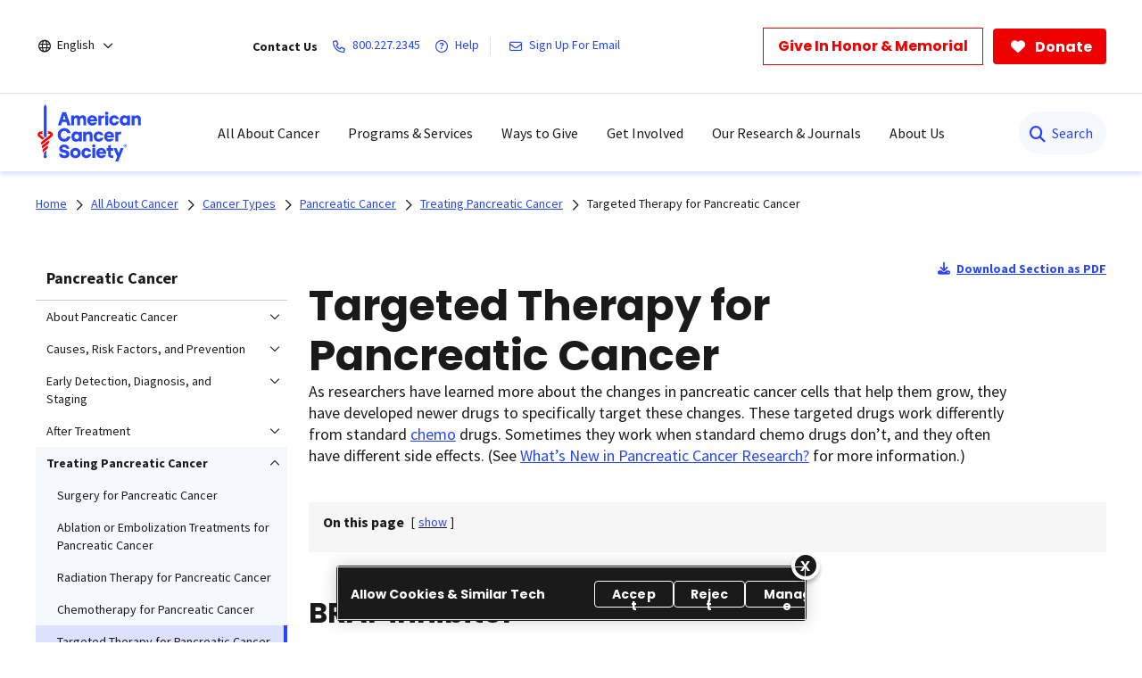

--- FILE ---
content_type: text/html;charset=utf-8
request_url: https://www.cancer.org/cancer/types/pancreatic-cancer/treating/targeted-therapy.html
body_size: 33891
content:
<!doctype html>
<html lang="en">
 <head>
  <meta charset="UTF-8">
  <meta content="text/html; charset=utf-8" http-equiv="Content-Type">
  <meta http-equiv="x-ua-compatible" content="IE=Edge">
  <title>Targeted Therapy for Pancreatic Cancer   | American Cancer Society</title>
  <script defer="defer" type="text/javascript" src="/.rum/@adobe/helix-rum-js@%5E2/dist/rum-standalone.js"></script>
<script>
      var pagePath = "/cancer/types/pancreatic-cancer/treating/targeted-therapy.html";
      pagePath = pagePath.replace("/content/cancer/en.html", "/").replace("/content/cancer/en", "").replace("/content/cancer/es", "/es");
      var isMobile = ('ontouchstart' in document.documentElement && /mobi/i.test(navigator.userAgent));
      var isTablet = /(tablet|ipad|playbook|silk)|(android(?!.*mobi))/i.test(navigator.userAgent);
      var variant = isMobile ? "Mobile" : (isTablet ? "Tablet" : "Desktop");
      window.dataLayer = window.dataLayer || [];
      dataLayer.push({
        page_data: null
      });
      dataLayer.push({
        event: "page_load_started",
        detailed_event: "Page Load Started",
        "page_data": {
          "breadcrumb": "All About Cancer-&gt;Cancer Types-&gt;Pancreatic Cancer-&gt;Treating Pancreatic Cancer-&gt;",
          "country": "US",
          "language": "en",
          "name": "Targeted Therapy for Pancreatic Cancer",
          "page_location": pagePath.replace(".html", ""),
          "page_path": pagePath,
          "release_version": "",
          "site_name": "cancer.org",
          "site_section": "",
          "site_section2": "",
          "site_variant": variant,
          "type": "redesign-long-form-medical-template"
        }
      });
    </script>
  <meta name="description" content="Targeted therapy uses drugs that target specific parts of pancreatic cancer cells. Learn more about targeted therapy here.">
  <meta name="template" content="redesign-long-form-medical-template">
  <meta name="viewport" content="width=device-width, initial-scale=1.0, shrink-to-fit=no, user-scalable=yes, maximum-scale=2.0">
  <meta name="format-detection" content="telephone=no">
  <meta name="robots" content="index">
  <meta name="breadcrumb" content="[{&quot;title&quot;:&quot;All About Cancer&quot;,&quot;url&quot;:&quot;https://www.cancer.org/cancer.html&quot;},{&quot;title&quot;:&quot;Cancer Types&quot;,&quot;url&quot;:&quot;https://www.cancer.org/cancer/types.html&quot;},{&quot;title&quot;:&quot;Pancreatic Cancer&quot;,&quot;url&quot;:&quot;https://www.cancer.org/cancer/types/pancreatic-cancer.html&quot;},{&quot;title&quot;:&quot;Treating Pancreatic Cancer&quot;,&quot;url&quot;:&quot;https://www.cancer.org/cancer/types/pancreatic-cancer/treating.html&quot;}]">
  <meta property="og:url" content="https://www.cancer.org/cancer/types/pancreatic-cancer/treating/targeted-therapy.html">
  <meta property="og:title" content="Targeted Therapy for Pancreatic Cancer">
  <meta property="og:image:url" content="https://www.cancer.org/content/dam/cancer-org/images/logos/acs/acs_logo_fb.png">
  <meta name="twitter:card" content="summary">
  <meta name="twitter:site" content="@cancer.org">
  <meta name="twitter:title" content="Targeted Therapy for Pancreatic Cancer">
  <meta name="twitter:image" content="https://www.cancer.org/content/dam/cancer-org/images/logos/acs/acs_logo_fb.png">
  <link rel="canonical" href="https://www.cancer.org/cancer/types/pancreatic-cancer/treating/targeted-therapy.html">
  <link rel="alternate" hreflang="en" href="https://www.cancer.org/cancer/types/pancreatic-cancer/treating/targeted-therapy.html">
  <link rel="alternate" hreflang="x-default" href="https://www.cancer.org/cancer/types/pancreatic-cancer/treating/targeted-therapy.html">
  <link rel="alternate" hreflang="es" href="https://www.cancer.org/es/cancer/tipos/cancer-de-pancreas/tratamiento/terapia-dirigida.html"> <!-------- START: Google fonts -------->
  <link rel="preconnect" href="https://fonts.googleapis.com">
  <link rel="preconnect" href="https://fonts.gstatic.com" crossorigin>
  <link rel="preload" href="https://fonts.googleapis.com/css2?family=Source+Serif+Pro:ital,wght@0,400;0,600;0,700;1,400;1,600;1,700&amp;display=swap" as="style" onload="this.onload=null;this.rel='stylesheet'" crossorigin="anonymous">
  <link rel="preload" href="https://fonts.googleapis.com/css2?family=Source+Sans+Pro:ital,wght@0,400;0,600;0,700;1,400;1,600;1,700&amp;display=swap" as="style" onload="this.onload=null;this.rel='stylesheet'" crossorigin="anonymous">
  <link rel="preload" href="https://fonts.googleapis.com/css2?family=Poppins:ital,wght@0,300;0,400;0,600;0,700;1,300;1,400;1,600;1,700&amp;display=swap" as="style" onload="this.onload=null;this.rel='stylesheet'" crossorigin="anonymous"> <!-------- END: Google fonts -------->
  <link rel="stylesheet" href="/etc.clientlibs/acs/clientlibs/clientlib-base.lc-e59d23eee015af55366ebd5f0dc4ec1a-lc.min.css" type="text/css"> <!-- OneTrust Cookies Consent Notice start for cancer.org -->
  <script src="https://cdn.cookielaw.org/scripttemplates/otSDKStub.js" type="text/javascript" charset="UTF-8" data-domain-script="ada041de-ce56-4b83-98db-04af2e8b6cad"></script>
  <script type="text/javascript">
          function OptanonWrapper() { }
  </script> <!-- OneTrust Cookies Consent Notice end for cancer.org --> <!-- Google Tag Manager -->
  <script>(function(w,d,s,l,i){w[l]=w[l]||[];w[l].push({'gtm.start':new Date().getTime(),event:'gtm.js'});var f=d.getElementsByTagName(s)[0],j=d.createElement(s),dl=l!='dataLayer'?'&l='+l:'';j.async=true;j.src='https://www.googletagmanager.com/gtm.js?id='+i+dl;f.parentNode.insertBefore(j,f);})(window,document,'script','dataLayer','GTM-52Z3PC');</script> <!-- End Google Tag Manager -->
  <meta name="google-site-verification" content="6phacNRVn_l2vByHaCqEefl1Lrf6H6oqpgVYYWA8TKk">
  <script src="/etc.clientlibs/clientlibs/granite/jquery.lc-7842899024219bcbdb5e72c946870b79-lc.min.js"></script>
  <script src="/etc.clientlibs/clientlibs/granite/utils.lc-e7bf340a353e643d198b25d0c8ccce47-lc.min.js"></script>
  <script src="/etc.clientlibs/clientlibs/granite/jquery/granite.lc-543d214c88dfa6f4a3233b630c82d875-lc.min.js"></script>
  <script src="/etc.clientlibs/foundation/clientlibs/jquery.lc-dd9b395c741ce2784096e26619e14910-lc.min.js"></script>
  <script src="/etc.clientlibs/acs/clientlibs/clientlib-redesign-datalayer.lc-d82d0a7e2f2673747f637160f40cdd5d-lc.min.js"></script>
  <link rel="stylesheet" href="/etc.clientlibs/acs/clientlibs/clientlib-site-dependencies.lc-d41d8cd98f00b204e9800998ecf8427e-lc.min.css" type="text/css">
  <link rel="stylesheet" href="/etc.clientlibs/acs/clientlibs/clientlib-site.lc-1762178400827-lc.min.css" type="text/css">
  <link rel="stylesheet" href="/etc.clientlibs/acs/clientlibs/clientlib-themes/theme-acsredesign.lc-9ac4ac9e9c1aef8029a109cd575dbd32-lc.min.css" type="text/css">
  <link rel="stylesheet" href="/etc.clientlibs/acs/clientlibs/clientlib-longformtemplates.lc-403710da3e9303eb4178f2adc10141ac-lc.min.css" type="text/css">
  <link rel="shortcut icon" href="/content/dam/cancer-org/images/logos/acs/favicon.ico">
  <link rel="apple-touch-icon" href="/content/dam/cancer-org/images/logos/acs/favicon.png">
  <link rel="icon" type="image/png" href="/content/dam/cancer-org/images/logos/acs/favicon.png">
 </head>
 <body class="page basicpage acs-main-leftrail" id="page-563ad2b768">
  <div class="cmp-page__skiptomaincontent"><a class="cmp-page__skiptomaincontent-link" href="#center-right-container">Skip to main content</a>
  </div> <!-- Google Tag Manager (noscript) -->
  <noscript>
   <iframe src="https://www.googletagmanager.com/ns.html?id=GTM-52Z3PC" height="0" width="0" style="display:none;visibility:hidden"></iframe>
  </noscript> <!-- End Google Tag Manager (noscript) -->
  <script type="application/ld+json">
    {
      "@context": "https://schema.org",
      "@type": "MedicalWebPage",
      "name": "Targeted Therapy for Pancreatic Cancer",
      "url": "https://www.cancer.org/cancer/types/pancreatic-cancer/treating/targeted-therapy.html",
      "description": "Targeted therapy uses drugs that target specific parts of pancreatic cancer cells. Learn more about targeted therapy here.",
      "about": {
        "@type": "MedicalProcedure",
        "name": "Targeted Therapy for Pancreatic Cancer"
      },
      "audience": {
        "@type": "Audience",
        "audienceType": "Patient"
      },
      "inLanguage": "en"
    }
	</script>
  <div class="modal embed-ui-modal" id="embedVideoModal" tabindex="-1" aria-hidden="true">
   <div class="modal-dialog">
    <div class="modal-content">
     <div class="modal-header border-0"><button type="button" class="close embed-ui-overlay-close" data-dismiss="modal" aria-label="Close"> <span aria-hidden="true">×</span> </button>
     </div>
     <div class="modal-body">
      <div class="embed-youtube-modal container-fluid">
       <div class="cmp-embed__youtube modal-iframe" style="padding-bottom: 56.25%">
       </div>
      </div>
     </div>
    </div>
   </div>
  </div>
  <div class="root container responsivegrid">
   <div id="container-86b31324f1" class="cmp-container      ">
    <div class="aem-Grid aem-Grid--12 aem-Grid--default--12 ">
     <div class="experiencefragment aem-GridColumn aem-GridColumn--default--12">
      <div id="experiencefragment-86ca9aeaec" class="cmp-experiencefragment cmp-experiencefragment--header">
       <div id="container-97fd45ec02" class="cmp-container      text-left">
        <div class="acsheader">
         <noindex>
          <header role="banner">
           <div class="header-container-wrap">
            <div class="container-fluid">
             <div class="header-container">
              <div class="language-selector">
               <div class="drop-down">
                <div class="selected">
                 <div class="header-container">
                  <div class="lang-container align-items-center"><i class="fa-regular fa-globe paddingR4"></i> <a href="javascript:void(0);" aria-label="English" aria-haspopup="true" class="open-dropdownn-desktop" aria-expanded="false"> <span>English</span> <i class="fa-regular fa-angle-down" aria-hidden="true"></i> </a>
                  </div>
                 </div>
                </div>
                <div class="options">
                 <ul class="lang-list" role="menu">
                  <li role="presentation"><a href="javascript:void(0);" role="menuitem">English</a></li>
                  <p>Español</p>
                  <li role="presentation"><a href="/es/cancer/tipos/cancer-de-pancreas/tratamiento/terapia-dirigida.html" role="menuitem">Esta página</a></li>
                  <li role="presentation"><a href="/es.html" role="menuitem">Página inicial</a></li>
                  <p>PDFs by language</p>
                  <li role="presentation"><a href="/cancer-information-in-other-languages/arabic.html" role="menuitem">Arabic (اللغة العربية)</a></li>
                  <li role="presentation"><a href="/cancer-information-in-other-languages/chinese.html" role="menuitem">Chinese (简体中文)</a></li>
                  <li role="presentation"><a href="/cancer-information-in-other-languages/french.html" role="menuitem">French (Français)</a></li>
                  <li role="presentation"><a href="/cancer-information-in-other-languages/haitian-creole.html" role="menuitem">Haitian Creole (Kreyòl Ayisyen)</a></li>
                  <li role="presentation"><a href="/cancer-information-in-other-languages/hindi.html" role="menuitem">Hindi (जानकारी)</a></li>
                  <li role="presentation"><a href="/cancer-information-in-other-languages/korean.html" role="menuitem">Korean (한국어)</a></li>
                  <li role="presentation"><a href="/cancer-information-in-other-languages/polish.html" role="menuitem">Polish (język polski)</a></li>
                  <li role="presentation"><a href="/cancer-information-in-other-languages/portuguese.html" role="menuitem">Portuguese (Português)</a></li>
                  <li role="presentation"><a href="/cancer-information-in-other-languages/russian.html" role="menuitem">Russian (Русский)</a></li>
                  <li role="presentation"><a href="/cancer-information-in-other-languages/spanish.html" role="menuitem">Spanish (Español)</a></li>
                  <li role="presentation"><a href="/cancer-information-in-other-languages/tagalog.html" role="menuitem">Tagalog (Tagalog)</a></li>
                  <li role="presentation"><a href="/cancer-information-in-other-languages/ukrainian.html" role="menuitem">Ukrainian (Українська)</a></li>
                  <li role="presentation"><a href="/cancer-information-in-other-languages/vietnamese.html" role="menuitem">Vietnamese (Tiếng Việt)</a></li>
                  <li role="presentation"><a href="/cancer-information-in-other-languages.html" role="menuitem">All Languages</a></li>
                 </ul>
                </div>
               </div>
              </div>
              <div class="links-container align-items-center"><span class="paddingR12 font-bold">Contact Us</span> <a class="paddingR12" aria-label="800.227.2345" href="tel:800.227.2345"> <i class="fa-regular fa-phone"></i> <span class="text">800.227.2345</span> </a> <a class="paddingR12" aria-label="Help" href="#" data-toggle="modal" data-target="#cancerHelpModal"> <i class="fa-regular fa-circle-question"></i> <span class="text">Help</span> </a> <span class="vertical-bar"></span> <a class="paddingR12" aria-label="Sign Up For Email" href="/about-us/email-sign-up.html"> <i class="fa-regular fa-envelope"></i> <span class="text">Sign Up For Email</span> </a>
              </div>
              <div class="buttons-container align-items-center">
               <div class="button cancer-button medium-size donate-secondary-button default given-honor"><a class="cmp-button cmp-button-anchor" data-cmp-clickable="" data-cmp-data-layer="" href="https://donate.cancer.org/?campaign=honormemorialbutton&amp;lang=en" target="_blank"> <span class="cmp-button__text">Give In Honor &amp; Memorial</span> </a>
               </div>
               <div class="button cancer-button medium-size donate-primary-button default donate-btn"><a class="cmp-button cmp-button-anchor" data-cmp-clickable="" data-cmp-data-layer="" href="https://donate.cancer.org/?campaign=default&amp;lang=en" target="_blank"> <i class="fa-solid fa-heart mr-1"></i> <span class="cmp-button__text">Donate</span> </a>
               </div>
              </div>
             </div>
            </div>
           </div>
           <div class="page-wrap acs-flyout-navigation"><!-- nav -->
            <header>
             <div class="main-nav-wrap" data-logopath="/content/dam/cancer-org/images/logos/acs/acs-logo.svg">
              <nav class="main navbar navbar-default" aria-label="navigation">
               <div class="container-fluid nav-container">
                <div class="nav-wrap">
                 <div class="mobile-nav-wrapper">
                  <ul class="nav navbar-nav mega-menu is-enable" role="menu" aria-label="navigation">
                   <li role="presentation"><a class="navbar-brand" href="/" role="menuitem" aria-label="ACS Logo Alt Txt"><img src="/content/dam/cancer-org/images/logos/acs/acs-logo.svg" alt="ACS Logo Alt Txt"></a></li>
                   <li class="hasMegaMenu hideInMobile" role="presentation"><a href="#" class="parentLink" aria-label="All About Cancer" role="menuitem" aria-haspopup="true" aria-current="page" aria-expanded="false">All About Cancer</a>
                    <div class="flyoutMenu">
                     <div class="container-fluid">
                      <div class="row menuItems">
                       <div class="col-md-3 column">
                        <div class="col-md-12">
                         <ul class="innerMenuItems" role="menu">
                          <li role="presentation"><a class="highlightedLink " href="/cancer/types.html" role="menuitem">Cancer Types</a></li>
                         </ul>
                         <ul class="innerMenuItems" role="menu">
                          <li role="presentation"><a href="/cancer/types/breast-cancer.html" role="menuitem">Breast Cancer</a></li>
                         </ul>
                         <ul class="innerMenuItems" role="menu">
                          <li role="presentation"><a href="/cancer/types/colon-rectal-cancer.html" role="menuitem">Colon &amp; Rectal Cancer</a></li>
                         </ul>
                         <ul class="innerMenuItems" role="menu">
                          <li role="presentation"><a href="/cancer/types/lung-cancer.html" role="menuitem">Lung Cancer</a></li>
                         </ul>
                         <ul class="innerMenuItems" role="menu">
                          <li role="presentation"><a href="/cancer/types/prostate-cancer.html" role="menuitem">Prostate Cancer</a></li>
                         </ul>
                         <ul class="innerMenuItems" role="menu">
                          <li role="presentation"><a href="/cancer/types/skin-cancer.html" role="menuitem">Skin Cancer</a></li>
                         </ul>
                         <ul class="innerMenuItems" role="menu">
                          <li role="presentation"><a href="/cancer/types.html" role="menuitem">All Cancer Types</a></li>
                         </ul>
                        </div>
                        <div class="col-md-12">
                         <ul class="innerMenuItems" role="menu">
                          <li role="presentation"><a class="highlightedLink " href="/cancer/understanding-cancer.html" role="menuitem">Understanding Cancer</a></li>
                         </ul>
                         <ul class="innerMenuItems" role="menu">
                          <li role="presentation"><a href="/cancer/understanding-cancer/what-is-cancer.html" role="menuitem">What Is Cancer?</a></li>
                         </ul>
                         <ul class="innerMenuItems" role="menu">
                          <li role="presentation"><a href="/cancer/understanding-cancer/glossary.html" role="menuitem">Cancer Glossary</a></li>
                         </ul>
                         <ul class="innerMenuItems" role="menu">
                          <li role="presentation"><a href="/cancer/understanding-cancer/anatomy-gallery.html" role="menuitem">Anatomy Gallery</a></li>
                         </ul>
                        </div>
                       </div>
                       <div class="col-md-3 column">
                        <div class="col-md-12">
                         <ul class="innerMenuItems" role="menu">
                          <li role="presentation"><a class="highlightedLink " href="/cancer/risk-prevention.html" role="menuitem">Risk &amp; Prevention</a></li>
                         </ul>
                         <ul class="innerMenuItems" role="menu">
                          <li role="presentation"><a href="/cancer/risk-prevention/genetics.html" role="menuitem">Genetics</a></li>
                         </ul>
                         <ul class="innerMenuItems" role="menu">
                          <li role="presentation"><a href="/cancer/risk-prevention/tobacco.html" role="menuitem">Tobacco</a></li>
                         </ul>
                         <ul class="innerMenuItems" role="menu">
                          <li role="presentation"><a href="/cancer/risk-prevention/hpv.html" role="menuitem">HPV</a></li>
                         </ul>
                         <ul class="innerMenuItems" role="menu">
                          <li role="presentation"><a href="/cancer/risk-prevention/diet-physical-activity.html" role="menuitem">Diet &amp; Physical Activity</a></li>
                         </ul>
                         <ul class="innerMenuItems" role="menu">
                          <li role="presentation"><a href="/cancer/risk-prevention/sun-and-uv.html" role="menuitem">Sun Safety</a></li>
                         </ul>
                         <ul class="innerMenuItems" role="menu">
                          <li role="presentation"><a href="/cancer/risk-prevention/cancer-risk-360.html" role="menuitem">Cancer Risk Assessment</a></li>
                         </ul>
                        </div>
                        <div class="col-md-12">
                         <ul class="innerMenuItems" role="menu">
                          <li role="presentation"><a class="highlightedLink " href="/cancer/screening.html" role="menuitem">Screening</a></li>
                         </ul>
                        </div>
                        <div class="col-md-12">
                         <ul class="innerMenuItems" role="menu">
                          <li role="presentation"><a class="highlightedLink " href="/cancer/diagnosis-staging.html" role="menuitem">Diagnosis &amp; Staging</a></li>
                         </ul>
                         <ul class="innerMenuItems" role="menu">
                          <li role="presentation"><a href="/cancer/diagnosis-staging/signs-and-symptoms-of-cancer.html" role="menuitem">Signs &amp; Symptoms</a></li>
                         </ul>
                         <ul class="innerMenuItems" role="menu">
                          <li role="presentation"><a href="/cancer/coping.html" role="menuitem">Coping with a New Diagnosis</a></li>
                         </ul>
                        </div>
                       </div>
                       <div class="col-md-3 column">
                        <div class="col-md-12">
                         <ul class="innerMenuItems" role="menu">
                          <li role="presentation"><a class="highlightedLink " href="/cancer/managing-cancer.html" role="menuitem">Cancer Care</a></li>
                         </ul>
                         <ul class="innerMenuItems" role="menu">
                          <li role="presentation"><a href="/cancer/managing-cancer/treatment-types.html" role="menuitem">Treatment Types</a></li>
                         </ul>
                         <ul class="innerMenuItems" role="menu">
                          <li role="presentation"><a href="/cancer/managing-cancer/making-treatment-decisions.html" role="menuitem">Making Treatment Decisions</a></li>
                         </ul>
                         <ul class="innerMenuItems" role="menu">
                          <li role="presentation"><a href="/cancer/preparing-for-treatment.html" role="menuitem">Preparing for Treatment</a></li>
                         </ul>
                         <ul class="innerMenuItems" role="menu">
                          <li role="presentation"><a href="/cancer/managing-cancer/side-effects.html" role="menuitem">Side Effects</a></li>
                         </ul>
                         <ul class="innerMenuItems" role="menu">
                          <li role="presentation"><a href="/cancer/supportive-care.html" role="menuitem">Daily Life &amp; Supportive Care During Treatment</a></li>
                         </ul>
                        </div>
                        <div class="col-md-12">
                         <ul class="innerMenuItems" role="menu">
                          <li role="presentation"><a class="highlightedLink " href="/cancer/patient-navigation.html" role="menuitem">Patient Navigation</a></li>
                         </ul>
                        </div>
                        <div class="col-md-12">
                         <ul class="innerMenuItems" role="menu">
                          <li role="presentation"><a class="highlightedLink " href="/cancer/financial-insurance-matters.html" role="menuitem">Financial &amp; Insurance Matters</a></li>
                         </ul>
                        </div>
                        <div class="col-md-12">
                         <ul class="innerMenuItems" role="menu">
                          <li role="presentation"><a class="highlightedLink " href="/cancer/end-of-life-care.html" role="menuitem">End of Life Care</a></li>
                         </ul>
                        </div>
                       </div>
                       <div class="col-md-3 column">
                        <div class="col-md-12">
                         <ul class="innerMenuItems" role="menu">
                          <li role="presentation"><a class="highlightedLink " href="/cancer/survivorship.html" role="menuitem">Survivorship</a></li>
                         </ul>
                        </div>
                        <div class="col-md-12">
                         <ul class="innerMenuItems" role="menu">
                          <li role="presentation"><a class="highlightedLink " href="/cancer/caregivers.html" role="menuitem">Caregivers &amp; Family</a></li>
                         </ul>
                        </div>
                        <div class="col-md-12">
                         <ul class="innerMenuItems" role="menu">
                          <li role="presentation"><a class="highlightedLink " href="/cancer/childhood-cancer.html" role="menuitem">Childhood Cancer</a></li>
                         </ul>
                        </div>
                        <div class="col-md-12">
                         <ul class="innerMenuItems" role="menu">
                          <li role="presentation"><a class="highlightedLink " href="/cancer/adolescents-young-adults.html" role="menuitem">Adolescents &amp; Young Adults</a></li>
                         </ul>
                        </div>
                        <div class="col-md-12">
                         <ul class="innerMenuItems" role="menu">
                          <li role="presentation"><a class="highlightedLink " href="/cancer/veterans.html" role="menuitem">Veterans</a></li>
                         </ul>
                        </div>
                        <div class="col-md-12">
                         <ul class="innerMenuItems" role="menu">
                          <li role="presentation"><a class="highlightedLink " href="/health-care-professionals.html" role="menuitem">For Health Professionals</a></li>
                         </ul>
                        </div>
                        <div class="col-md-12">
                         <ul class="innerMenuItems" role="menu">
                          <li role="presentation"><a class="highlightedLink " href="/cancer/latest-news.html" role="menuitem">Cancer Connection Stories</a></li>
                         </ul>
                        </div>
                        <div class="col-md-12">
                         <ul class="innerMenuItems" role="menu">
                          <li role="presentation"><a class="highlightedLink " href="/american-cancer-society-books.html" role="menuitem">Bookstore</a></li>
                         </ul>
                        </div>
                       </div>
                      </div>
                     </div>
                     <div class="row blueBottomBox blueBanner">
                      <div class="fullBox">
                       <div class="container-fluid">
                        <div class="col-md-12"><a href="/cancer.html" role="link">Explore All About Cancer<i class="fa fa-arrow-right" aria-hidden="true"></i></a>
                        </div>
                       </div>
                      </div>
                     </div>
                    </div></li>
                   <li class="outerMenuItems hideInDesktop" role="presentation"><a class="menuItem" href="#" role="menuitem" aria-label="All About Cancer">All About Cancer</a>
                    <ul class="inside" role="menu">
                     <div class="topBlueBanner"><i class="fa-regular fa-chevron-left"></i> <a href="#" role="none" aria-label="Back">Back</a>
                     </div>
                     <div class="exploreSection"><a class="menuLinks" href="/cancer.html" role="none" aria-label="Explore All About Cancer">Explore All About Cancer</a>
                     </div>
                     <div class="innerLinks"><a role="link" href="/cancer/types.html" aria-label="Cancer Types" class="headingLinksMobile">Cancer Types</a>
                      <li role="presentation"><a class="menuLinks move" href="/cancer/types/breast-cancer.html" role="menuitem" aria-label="Breast Cancer">Breast Cancer</a></li>
                      <li role="presentation"><a class="menuLinks move" href="/cancer/types/colon-rectal-cancer.html" role="menuitem" aria-label="Colon &amp; Rectal Cancer">Colon &amp; Rectal Cancer</a></li>
                      <li role="presentation"><a class="menuLinks move" href="/cancer/types/lung-cancer.html" role="menuitem" aria-label="Lung Cancer">Lung Cancer</a></li>
                      <li role="presentation"><a class="menuLinks move" href="/cancer/types/prostate-cancer.html" role="menuitem" aria-label="Prostate Cancer">Prostate Cancer</a></li>
                      <li role="presentation"><a class="menuLinks move" href="/cancer/types/skin-cancer.html" role="menuitem" aria-label="Skin Cancer">Skin Cancer</a></li>
                      <li role="presentation"><a class="menuLinks move" href="/cancer/types.html" role="menuitem" aria-label="All Cancer Types">All Cancer Types</a></li>
                     </div>
                     <div class="innerLinks"><a role="link" href="/cancer/understanding-cancer.html" aria-label="Understanding Cancer" class="headingLinksMobile">Understanding Cancer</a>
                      <li role="presentation"><a class="menuLinks move" href="/cancer/understanding-cancer/what-is-cancer.html" role="menuitem" aria-label="What Is Cancer?">What Is Cancer?</a></li>
                      <li role="presentation"><a class="menuLinks move" href="/cancer/understanding-cancer/glossary.html" role="menuitem" aria-label="Cancer Glossary">Cancer Glossary</a></li>
                      <li role="presentation"><a class="menuLinks move" href="/cancer/understanding-cancer/anatomy-gallery.html" role="menuitem" aria-label="Anatomy Gallery">Anatomy Gallery</a></li>
                     </div>
                     <div class="innerLinks"><a role="link" href="/cancer/risk-prevention.html" aria-label="Risk &amp; Prevention" class="headingLinksMobile">Risk &amp; Prevention</a>
                      <li role="presentation"><a class="menuLinks move" href="/cancer/risk-prevention/genetics.html" role="menuitem" aria-label="Genetics">Genetics</a></li>
                      <li role="presentation"><a class="menuLinks move" href="/cancer/risk-prevention/tobacco.html" role="menuitem" aria-label="Tobacco">Tobacco</a></li>
                      <li role="presentation"><a class="menuLinks move" href="/cancer/risk-prevention/hpv.html" role="menuitem" aria-label="HPV">HPV</a></li>
                      <li role="presentation"><a class="menuLinks move" href="/cancer/risk-prevention/diet-physical-activity.html" role="menuitem" aria-label="Diet &amp; Physical Activity">Diet &amp; Physical Activity</a></li>
                      <li role="presentation"><a class="menuLinks move" href="/cancer/risk-prevention/sun-and-uv.html" role="menuitem" aria-label="Sun Safety">Sun Safety</a></li>
                      <li role="presentation"><a class="menuLinks move" href="/cancer/risk-prevention/cancer-risk-360.html" role="menuitem" aria-label="Cancer Risk Assessment">Cancer Risk Assessment</a></li>
                     </div>
                     <div class="innerLinks">
                      <li role="presentation" class="singleItemHierarchy"><a class="menuLinks move" href="/cancer/screening.html" role="menuitem" aria-label="Screening">Screening</a></li>
                     </div>
                     <div class="innerLinks"><a role="link" href="/cancer/diagnosis-staging.html" aria-label="Diagnosis &amp; Staging" class="headingLinksMobile">Diagnosis &amp; Staging</a>
                      <li role="presentation"><a class="menuLinks move" href="/cancer/diagnosis-staging/signs-and-symptoms-of-cancer.html" role="menuitem" aria-label="Signs &amp; Symptoms">Signs &amp; Symptoms</a></li>
                      <li role="presentation"><a class="menuLinks move" href="/cancer/coping.html" role="menuitem" aria-label="Coping with a New Diagnosis">Coping with a New Diagnosis</a></li>
                     </div>
                     <div class="innerLinks"><a role="link" href="/cancer/managing-cancer.html" aria-label="Cancer Care" class="headingLinksMobile">Cancer Care</a>
                      <li role="presentation"><a class="menuLinks move" href="/cancer/managing-cancer/treatment-types.html" role="menuitem" aria-label="Treatment Types">Treatment Types</a></li>
                      <li role="presentation"><a class="menuLinks move" href="/cancer/managing-cancer/making-treatment-decisions.html" role="menuitem" aria-label="Making Treatment Decisions">Making Treatment Decisions</a></li>
                      <li role="presentation"><a class="menuLinks move" href="/cancer/preparing-for-treatment.html" role="menuitem" aria-label="Preparing for Treatment">Preparing for Treatment</a></li>
                      <li role="presentation"><a class="menuLinks move" href="/cancer/managing-cancer/side-effects.html" role="menuitem" aria-label="Side Effects">Side Effects</a></li>
                      <li role="presentation"><a class="menuLinks move" href="/cancer/supportive-care.html" role="menuitem" aria-label="Daily Life &amp; Supportive Care During Treatment">Daily Life &amp; Supportive Care During Treatment</a></li>
                     </div>
                     <div class="innerLinks">
                      <li role="presentation" class="singleItemHierarchy"><a class="menuLinks move" href="/cancer/patient-navigation.html" role="menuitem" aria-label="Patient Navigation">Patient Navigation</a></li>
                     </div>
                     <div class="innerLinks">
                      <li role="presentation" class="singleItemHierarchy"><a class="menuLinks move" href="/cancer/financial-insurance-matters.html" role="menuitem" aria-label="Financial &amp; Insurance Matters">Financial &amp; Insurance Matters</a></li>
                     </div>
                     <div class="innerLinks">
                      <li role="presentation" class="singleItemHierarchy"><a class="menuLinks move" href="/cancer/end-of-life-care.html" role="menuitem" aria-label="End of Life Care">End of Life Care</a></li>
                     </div>
                     <div class="innerLinks">
                      <li role="presentation" class="singleItemHierarchy"><a class="menuLinks move" href="/cancer/survivorship.html" role="menuitem" aria-label="Survivorship">Survivorship</a></li>
                     </div>
                     <div class="innerLinks">
                      <li role="presentation" class="singleItemHierarchy"><a class="menuLinks move" href="/cancer/caregivers.html" role="menuitem" aria-label="Caregivers &amp; Family">Caregivers &amp; Family</a></li>
                     </div>
                     <div class="innerLinks">
                      <li role="presentation" class="singleItemHierarchy"><a class="menuLinks move" href="/cancer/childhood-cancer.html" role="menuitem" aria-label="Childhood Cancer">Childhood Cancer</a></li>
                     </div>
                     <div class="innerLinks">
                      <li role="presentation" class="singleItemHierarchy"><a class="menuLinks move" href="/cancer/adolescents-young-adults.html" role="menuitem" aria-label="Adolescents &amp; Young Adults">Adolescents &amp; Young Adults</a></li>
                     </div>
                     <div class="innerLinks">
                      <li role="presentation" class="singleItemHierarchy"><a class="menuLinks move" href="/cancer/veterans.html" role="menuitem" aria-label="Veterans">Veterans</a></li>
                     </div>
                     <div class="innerLinks">
                      <li role="presentation" class="singleItemHierarchy"><a class="menuLinks move" href="/health-care-professionals.html" role="menuitem" aria-label="For Health Professionals">For Health Professionals</a></li>
                     </div>
                     <div class="innerLinks">
                      <li role="presentation" class="singleItemHierarchy"><a class="menuLinks move" href="/cancer/latest-news.html" role="menuitem" aria-label="Cancer Connection Stories">Cancer Connection Stories</a></li>
                     </div>
                     <div class="innerLinks">
                      <li role="presentation" class="singleItemHierarchy"><a class="menuLinks move" href="/american-cancer-society-books.html" role="menuitem" aria-label="Bookstore">Bookstore</a></li>
                     </div>
                    </ul></li>
                   <li class="hasMegaMenu hideInMobile" role="presentation"><a href="#" class="parentLink" aria-label="Programs &amp; Services" role="menuitem" aria-haspopup="true" aria-current="page" aria-expanded="false">Programs &amp; Services</a>
                    <div class="flyoutMenu">
                     <div class="container-fluid">
                      <div class="row menuItems">
                       <div class="col-md-3 column">
                        <div class="col-md-12">
                         <ul class="innerMenuItems" role="menu">
                          <div class="h3 highlightedLink">
                           Patient Programs
                          </div>
                         </ul>
                         <ul class="innerMenuItems" role="menu">
                          <li role="presentation"><a href="/support-programs-and-services/road-to-recovery.html" role="menuitem">Free Rides to Treatment</a></li>
                         </ul>
                         <ul class="innerMenuItems" role="menu">
                          <li role="presentation"><a href="/support-programs-and-services/patient-lodging.html" role="menuitem">Free Lodging During Treatment</a></li>
                         </ul>
                         <ul class="innerMenuItems" role="menu">
                          <li role="presentation"><a href="/support-programs-and-services/acs-cares.html" role="menuitem">ACS CARES™</a></li>
                         </ul>
                         <ul class="innerMenuItems" role="menu">
                          <li role="presentation"><a href="/cancer/risk-prevention/tobacco/empowered-to-quit.html" role="menuitem">Free Smoking Cessation Support</a></li>
                         </ul>
                        </div>
                       </div>
                       <div class="col-md-3 column">
                        <div class="col-md-12">
                         <ul class="innerMenuItems" role="menu">
                          <li role="presentation"><a class="highlightedLink " href="/support-programs-and-services/online-communities.html" role="menuitem">Connect with Survivors</a></li>
                         </ul>
                         <ul class="innerMenuItems" role="menu">
                          <li role="presentation"><a href="/support-programs-and-services/acs-cares.html" role="menuitem">Breast Cancer Support</a></li>
                         </ul>
                         <ul class="innerMenuItems" role="menu">
                          <li role="presentation"><a href="https://csn.cancer.org/" role="menuitem">Cancer Survivors Network</a></li>
                         </ul>
                         <ul class="innerMenuItems" role="menu">
                          <li role="presentation"><a href="/about-us/what-we-do/cancer-stories.html" role="menuitem">Survivor Stories</a></li>
                         </ul>
                        </div>
                       </div>
                       <div class="col-md-3 column">
                        <div class="col-md-12">
                         <ul class="innerMenuItems" role="menu">
                          <li role="presentation"><a class="highlightedLink " href="/about-us/online-help/contact-us.html" role="menuitem">24/7 Cancer Helpline</a></li>
                         </ul>
                         <ul class="innerMenuItems" role="menu">
                          <li role="presentation"><a href="tel://1-800-227-2345" role="menuitem">Call us 1-800-227-2345</a></li>
                         </ul>
                        </div>
                       </div>
                       <div class="col-md-3 column">
                        <div class="col-md-12">
                         <ul class="innerMenuItems" role="menu">
                          <li role="presentation"><a class="highlightedLink " href="/support-programs-and-services/resource-search.html" role="menuitem">Resource Search</a></li>
                         </ul>
                        </div>
                        <div class="col-md-12">
                         <ul class="innerMenuItems" role="menu">
                          <li role="presentation"><a class="highlightedLink " href="/support-programs-and-services/corporate-resources.html" role="menuitem">Corporate Resources</a></li>
                         </ul>
                        </div>
                       </div>
                      </div>
                     </div>
                     <div class="row blueBottomBox blueBanner">
                      <div class="fullBox">
                       <div class="container-fluid">
                        <div class="col-md-12"><a href="/support-programs-and-services.html" role="link">Explore Programs &amp; Services<i class="fa fa-arrow-right" aria-hidden="true"></i></a>
                        </div>
                       </div>
                      </div>
                     </div>
                    </div></li>
                   <li class="outerMenuItems hideInDesktop" role="presentation"><a class="menuItem" href="#" role="menuitem" aria-label="Programs &amp; Services">Programs &amp; Services</a>
                    <ul class="inside" role="menu">
                     <div class="topBlueBanner"><i class="fa-regular fa-chevron-left"></i> <a href="#" role="none" aria-label="Back">Back</a>
                     </div>
                     <div class="exploreSection"><a class="menuLinks" href="/support-programs-and-services.html" role="none" aria-label="Explore Programs &amp; Services">Explore Programs &amp; Services</a>
                     </div>
                     <div class="innerLinks">
                      <div class="h3" role="heading">
                       Patient Programs
                      </div>
                      <li role="presentation"><a class="menuLinks move" href="/support-programs-and-services/road-to-recovery.html" role="menuitem" aria-label="Free Rides to Treatment">Free Rides to Treatment</a></li>
                      <li role="presentation"><a class="menuLinks move" href="/support-programs-and-services/patient-lodging.html" role="menuitem" aria-label="Free Lodging During Treatment">Free Lodging During Treatment</a></li>
                      <li role="presentation"><a class="menuLinks move" href="/support-programs-and-services/acs-cares.html" role="menuitem" aria-label="ACS CARES™">ACS CARES™</a></li>
                      <li role="presentation"><a class="menuLinks move" href="/cancer/risk-prevention/tobacco/empowered-to-quit.html" role="menuitem" aria-label="Free Smoking Cessation Support">Free Smoking Cessation Support</a></li>
                     </div>
                     <div class="innerLinks"><a role="link" href="/support-programs-and-services/online-communities.html" aria-label="Connect with Survivors" class="headingLinksMobile">Connect with Survivors</a>
                      <li role="presentation"><a class="menuLinks move" href="/support-programs-and-services/acs-cares.html" role="menuitem" aria-label="Breast Cancer Support">Breast Cancer Support</a></li>
                      <li role="presentation"><a class="menuLinks move" href="https://csn.cancer.org/" role="menuitem" aria-label="Cancer Survivors Network">Cancer Survivors Network</a></li>
                      <li role="presentation"><a class="menuLinks move" href="/about-us/what-we-do/cancer-stories.html" role="menuitem" aria-label="Survivor Stories">Survivor Stories</a></li>
                     </div>
                     <div class="innerLinks"><a role="link" href="/about-us/online-help/contact-us.html" aria-label="24/7 Cancer Helpline" class="headingLinksMobile">24/7 Cancer Helpline</a>
                      <li role="presentation"><a class="menuLinks move" href="tel://1-800-227-2345" role="menuitem" aria-label="Call us 1-800-227-2345">Call us 1-800-227-2345</a></li>
                     </div>
                     <div class="innerLinks">
                      <li role="presentation" class="singleItemHierarchy"><a class="menuLinks move" href="/support-programs-and-services/resource-search.html" role="menuitem" aria-label="Resource Search">Resource Search</a></li>
                     </div>
                     <div class="innerLinks">
                      <li role="presentation" class="singleItemHierarchy"><a class="menuLinks move" href="/support-programs-and-services/corporate-resources.html" role="menuitem" aria-label="Corporate Resources">Corporate Resources</a></li>
                     </div>
                    </ul></li>
                   <li class="hasMegaMenu hideInMobile" role="presentation"><a href="#" class="parentLink" aria-label="Ways to Give" role="menuitem" aria-haspopup="true" aria-current="page" aria-expanded="false">Ways to Give</a>
                    <div class="flyoutMenu">
                     <div class="container-fluid">
                      <div class="row menuItems">
                       <div class="col-md-3 column">
                        <div class="col-md-12">
                         <ul class="innerMenuItems" role="menu">
                          <li role="presentation"><a class="highlightedLink " href="/donate.html" role="menuitem">Donate Online</a></li>
                         </ul>
                         <ul class="innerMenuItems" role="menu">
                          <li role="presentation"><a href="https://donate.cancer.org/?campaign=menumonthly" role="menuitem">Become a Monthly Donor</a></li>
                         </ul>
                         <ul class="innerMenuItems" role="menu">
                          <li role="presentation"><a href="https://donate.cancer.org/?campaign=menudefault" role="menuitem">Donate Now</a></li>
                         </ul>
                         <ul class="innerMenuItems" role="menu">
                          <li role="presentation"><a href="https://donate.cancer.org/?campaign=honormemorialmenu" role="menuitem">Honor &amp; Memorial Giving</a></li>
                         </ul>
                         <ul class="innerMenuItems" role="menu">
                          <li role="presentation"><a href="https://donate.cancer.org/corporate" role="menuitem">Make a Corporate Donation</a></li>
                         </ul>
                        </div>
                        <div class="col-md-12">
                         <ul class="innerMenuItems" role="menu">
                          <li role="presentation"><a class="highlightedLink " href="/donate/top-5-reasons.html" role="menuitem">Top 5 Reasons to Become a Monthly Donor</a></li>
                         </ul>
                        </div>
                        <div class="col-md-12">
                         <ul class="innerMenuItems" role="menu">
                          <li role="presentation"><a class="highlightedLink " href="/donate.html" role="menuitem">More Ways to Give</a></li>
                         </ul>
                         <ul class="innerMenuItems" role="menu">
                          <li role="presentation"><a href="/donate/donate-by-mail-or-phone.html" role="menuitem">Donate by Mail or Phone</a></li>
                         </ul>
                         <ul class="innerMenuItems" role="menu">
                          <li role="presentation"><a href="/donate/cars-for-a-cure.html" role="menuitem">Donate Your Car</a></li>
                         </ul>
                         <ul class="innerMenuItems" role="menu">
                          <li role="presentation"><a href="/donate.html#stuff" role="menuitem">Donate Your Stuff</a></li>
                         </ul>
                         <ul class="innerMenuItems" role="menu">
                          <li role="presentation"><a href="/donate/donor-advised-fund.html" role="menuitem">Donate DAF</a></li>
                         </ul>
                         <ul class="innerMenuItems" role="menu">
                          <li role="presentation"><a href="/about-us/online-help/donation-faq.html" role="menuitem">Donate FAQs</a></li>
                         </ul>
                        </div>
                       </div>
                       <div class="col-md-3 column">
                        <div class="col-md-12">
                         <ul class="innerMenuItems" role="menu">
                          <li role="presentation"><a class="highlightedLink " href="/donate/shop.html" role="menuitem">Shop to Save Lives</a></li>
                         </ul>
                         <ul class="innerMenuItems" role="menu">
                          <li role="presentation"><a href="https://shop.cancer.org" role="menuitem">ACS Shop</a></li>
                         </ul>
                         <ul class="innerMenuItems" role="menu">
                          <li role="presentation"><a href="https://www.acseventstore.org/" role="menuitem">Events Shop</a></li>
                         </ul>
                         <ul class="innerMenuItems" role="menu">
                          <li role="presentation"><a href="https://everyou.com/" role="menuitem">EverYou Store</a></li>
                         </ul>
                         <ul class="innerMenuItems" role="menu">
                          <li role="presentation"><a href="https://www.acsholidaycollection.org/index.jsp" role="menuitem">Greeting Cards</a></li>
                         </ul>
                         <ul class="innerMenuItems" role="menu">
                          <li role="presentation"><a href="/donate/discovery-shops-national.html" role="menuitem">Discovery Shops</a></li>
                         </ul>
                         <ul class="innerMenuItems" role="menu">
                          <li role="presentation"><a href="/donate/become-a-partner/partners-promotions.html" role="menuitem">Partner Promotions</a></li>
                         </ul>
                        </div>
                       </div>
                       <div class="col-md-3 column">
                        <div class="col-md-12">
                         <ul class="innerMenuItems" role="menu">
                          <li role="presentation"><a class="highlightedLink " href="/donate/philanthropy.html" role="menuitem">Philanthropy</a></li>
                         </ul>
                         <ul class="innerMenuItems" role="menu">
                          <li role="presentation"><a href="/donate/planned-giving.html" role="menuitem">Wills, Trusts, and Legacy Giving</a></li>
                         </ul>
                         <ul class="innerMenuItems" role="menu">
                          <li role="presentation"><a href="/donate/donor-advised-fund.html" role="menuitem">Donor Advised Funds (DAF)</a></li>
                         </ul>
                         <ul class="innerMenuItems" role="menu">
                          <li role="presentation"><a href="https://cancer.plannedgiving.org/ira-charitable-rollover" role="menuitem">IRA Charitable Rollover</a></li>
                         </ul>
                         <ul class="innerMenuItems" role="menu">
                          <li role="presentation"><a href="/donate/gifts-of-securities.html" role="menuitem">Stock Gifts</a></li>
                         </ul>
                         <ul class="innerMenuItems" role="menu">
                          <li role="presentation"><a href="/donate/philanthropy/foundation-giving.html" role="menuitem">Foundations</a></li>
                         </ul>
                        </div>
                       </div>
                       <div class="col-md-3 column">
                        <div class="col-md-12">
                         <ul class="innerMenuItems" role="menu">
                          <li role="presentation"><a class="highlightedLink " href="/donate/become-a-partner.html" role="menuitem">Become a Partner</a></li>
                         </ul>
                         <ul class="innerMenuItems" role="menu">
                          <li role="presentation"><a href="/about-us/our-partners.html" role="menuitem">Our Valued Partners</a></li>
                         </ul>
                         <ul class="innerMenuItems" role="menu">
                          <li role="presentation"><a href="/donate/become-a-partner/partners-promotions.html" role="menuitem">Partner Promotions</a></li>
                         </ul>
                         <ul class="innerMenuItems" role="menu">
                          <li role="presentation"><a href="/support-programs-and-services/corporate-resources.html" role="menuitem">Corporate Resources</a></li>
                         </ul>
                        </div>
                        <div class="col-md-12">
                         <ul class="innerMenuItems" role="menu">
                          <li role="presentation"><a class="highlightedLink " href="/donate/become-a-partner/employee-engagement.html" role="menuitem">Corporate &amp; Workplace Giving</a></li>
                         </ul>
                         <ul class="innerMenuItems" role="menu">
                          <li role="presentation"><a href="/donate/become-a-partner.html" role="menuitem">Become a Corporate Partner</a></li>
                         </ul>
                         <ul class="innerMenuItems" role="menu">
                          <li role="presentation"><a href="/donate/corporate-and-workplace-giving.html" role="menuitem">Become a Corporate Donor</a></li>
                         </ul>
                         <ul class="innerMenuItems" role="menu">
                          <li role="presentation"><a href="/donate/matching-gifts.html" role="menuitem">Workplace Giving &amp; Matching Funds</a></li>
                         </ul>
                         <ul class="innerMenuItems" role="menu">
                          <li role="presentation"><a href="/donate/become-a-partner/employee-engagement/micro-campaigns.html" role="menuitem">Organize a Workplace Fundraiser</a></li>
                         </ul>
                         <ul class="innerMenuItems" role="menu">
                          <li role="presentation"><a href="/donate/become-a-partner/employee-engagement.html" role="menuitem">Payroll Deductions</a></li>
                         </ul>
                        </div>
                       </div>
                      </div>
                     </div>
                     <div class="row blueBottomBox blueBanner">
                      <div class="fullBox">
                       <div class="container-fluid">
                        <div class="col-md-12"><a href="/donate.html" role="link">Explore Ways to Give<i class="fa fa-arrow-right" aria-hidden="true"></i></a>
                        </div>
                       </div>
                      </div>
                     </div>
                    </div></li>
                   <li class="outerMenuItems hideInDesktop" role="presentation"><a class="menuItem" href="#" role="menuitem" aria-label="Ways to Give">Ways to Give</a>
                    <ul class="inside" role="menu">
                     <div class="topBlueBanner"><i class="fa-regular fa-chevron-left"></i> <a href="#" role="none" aria-label="Back">Back</a>
                     </div>
                     <div class="exploreSection"><a class="menuLinks" href="/donate.html" role="none" aria-label="Explore Ways to Give">Explore Ways to Give</a>
                     </div>
                     <div class="innerLinks"><a role="link" href="/donate.html" aria-label="Donate Online" class="headingLinksMobile">Donate Online</a>
                      <li role="presentation"><a class="menuLinks move" href="https://donate.cancer.org/?campaign=menumonthly" role="menuitem" aria-label="Become a Monthly Donor">Become a Monthly Donor</a></li>
                      <li role="presentation"><a class="menuLinks move" href="https://donate.cancer.org/?campaign=menudefault" role="menuitem" aria-label="Donate Now">Donate Now</a></li>
                      <li role="presentation"><a class="menuLinks move" href="https://donate.cancer.org/?campaign=honormemorialmenu" role="menuitem" aria-label="Honor &amp; Memorial Giving">Honor &amp; Memorial Giving</a></li>
                      <li role="presentation"><a class="menuLinks move" href="https://donate.cancer.org/corporate" role="menuitem" aria-label="Make a Corporate Donation">Make a Corporate Donation</a></li>
                     </div>
                     <div class="innerLinks">
                      <li role="presentation" class="singleItemHierarchy"><a class="menuLinks move" href="/donate/top-5-reasons.html" role="menuitem" aria-label="Top 5 Reasons to Become a Monthly Donor">Top 5 Reasons to Become a Monthly Donor</a></li>
                     </div>
                     <div class="innerLinks"><a role="link" href="/donate.html" aria-label="More Ways to Give" class="headingLinksMobile">More Ways to Give</a>
                      <li role="presentation"><a class="menuLinks move" href="/donate/donate-by-mail-or-phone.html" role="menuitem" aria-label="Donate by Mail or Phone">Donate by Mail or Phone</a></li>
                      <li role="presentation"><a class="menuLinks move" href="/donate/cars-for-a-cure.html" role="menuitem" aria-label="Donate Your Car">Donate Your Car</a></li>
                      <li role="presentation"><a class="menuLinks move" href="/donate.html#stuff" role="menuitem" aria-label="Donate Your Stuff">Donate Your Stuff</a></li>
                      <li role="presentation"><a class="menuLinks move" href="/donate/donor-advised-fund.html" role="menuitem" aria-label="Donate DAF">Donate DAF</a></li>
                      <li role="presentation"><a class="menuLinks move" href="/about-us/online-help/donation-faq.html" role="menuitem" aria-label="Donate FAQs">Donate FAQs</a></li>
                     </div>
                     <div class="innerLinks"><a role="link" href="/donate/shop.html" aria-label="Shop to Save Lives" class="headingLinksMobile">Shop to Save Lives</a>
                      <li role="presentation"><a class="menuLinks move" href="https://shop.cancer.org" role="menuitem" aria-label="ACS Shop">ACS Shop</a></li>
                      <li role="presentation"><a class="menuLinks move" href="https://www.acseventstore.org/" role="menuitem" aria-label="Events Shop">Events Shop</a></li>
                      <li role="presentation"><a class="menuLinks move" href="https://everyou.com/" role="menuitem" aria-label="EverYou Store">EverYou Store</a></li>
                      <li role="presentation"><a class="menuLinks move" href="https://www.acsholidaycollection.org/index.jsp" role="menuitem" aria-label="Greeting Cards">Greeting Cards</a></li>
                      <li role="presentation"><a class="menuLinks move" href="/donate/discovery-shops-national.html" role="menuitem" aria-label="Discovery Shops">Discovery Shops</a></li>
                      <li role="presentation"><a class="menuLinks move" href="/donate/become-a-partner/partners-promotions.html" role="menuitem" aria-label="Partner Promotions">Partner Promotions</a></li>
                     </div>
                     <div class="innerLinks"><a role="link" href="/donate/philanthropy.html" aria-label="Philanthropy" class="headingLinksMobile">Philanthropy</a>
                      <li role="presentation"><a class="menuLinks move" href="/donate/planned-giving.html" role="menuitem" aria-label="Wills, Trusts, and Legacy Giving">Wills, Trusts, and Legacy Giving</a></li>
                      <li role="presentation"><a class="menuLinks move" href="/donate/donor-advised-fund.html" role="menuitem" aria-label="Donor Advised Funds (DAF)">Donor Advised Funds (DAF)</a></li>
                      <li role="presentation"><a class="menuLinks move" href="https://cancer.plannedgiving.org/ira-charitable-rollover" role="menuitem" aria-label="IRA Charitable Rollover">IRA Charitable Rollover</a></li>
                      <li role="presentation"><a class="menuLinks move" href="/donate/gifts-of-securities.html" role="menuitem" aria-label="Stock Gifts">Stock Gifts</a></li>
                      <li role="presentation"><a class="menuLinks move" href="/donate/philanthropy/foundation-giving.html" role="menuitem" aria-label="Foundations">Foundations</a></li>
                     </div>
                     <div class="innerLinks"><a role="link" href="/donate/become-a-partner.html" aria-label="Become a Partner" class="headingLinksMobile">Become a Partner</a>
                      <li role="presentation"><a class="menuLinks move" href="/about-us/our-partners.html" role="menuitem" aria-label="Our Valued Partners">Our Valued Partners</a></li>
                      <li role="presentation"><a class="menuLinks move" href="/donate/become-a-partner/partners-promotions.html" role="menuitem" aria-label="Partner Promotions">Partner Promotions</a></li>
                      <li role="presentation"><a class="menuLinks move" href="/support-programs-and-services/corporate-resources.html" role="menuitem" aria-label="Corporate Resources">Corporate Resources</a></li>
                     </div>
                     <div class="innerLinks"><a role="link" href="/donate/become-a-partner/employee-engagement.html" aria-label="Corporate &amp; Workplace Giving" class="headingLinksMobile">Corporate &amp; Workplace Giving</a>
                      <li role="presentation"><a class="menuLinks move" href="/donate/become-a-partner.html" role="menuitem" aria-label="Become a Corporate Partner">Become a Corporate Partner</a></li>
                      <li role="presentation"><a class="menuLinks move" href="/donate/corporate-and-workplace-giving.html" role="menuitem" aria-label="Become a Corporate Donor">Become a Corporate Donor</a></li>
                      <li role="presentation"><a class="menuLinks move" href="/donate/matching-gifts.html" role="menuitem" aria-label="Workplace Giving &amp; Matching Funds">Workplace Giving &amp; Matching Funds</a></li>
                      <li role="presentation"><a class="menuLinks move" href="/donate/become-a-partner/employee-engagement/micro-campaigns.html" role="menuitem" aria-label="Organize a Workplace Fundraiser">Organize a Workplace Fundraiser</a></li>
                      <li role="presentation"><a class="menuLinks move" href="/donate/become-a-partner/employee-engagement.html" role="menuitem" aria-label="Payroll Deductions">Payroll Deductions</a></li>
                     </div>
                    </ul></li>
                   <li class="hasMegaMenu hideInMobile" role="presentation"><a href="#" class="parentLink" aria-label="Get Involved" role="menuitem" aria-haspopup="true" aria-current="page" aria-expanded="false">Get Involved</a>
                    <div class="flyoutMenu">
                     <div class="container-fluid">
                      <div class="row menuItems">
                       <div class="col-md-3 column">
                        <div class="col-md-12">
                         <ul class="innerMenuItems" role="menu">
                          <li role="presentation"><a class="highlightedLink " href="/involved/event-search.html" role="menuitem">Fundraising Events</a></li>
                         </ul>
                         <ul class="innerMenuItems" role="menu">
                          <li role="presentation"><a href="/involved/fundraise/relay-for-life.html" role="menuitem">Relay For Life</a></li>
                         </ul>
                         <ul class="innerMenuItems" role="menu">
                          <li role="presentation"><a href="/involved/fundraise/making-strides-against-breast-cancer.html" role="menuitem">Making Strides Against Breast Cancer Walk</a></li>
                         </ul>
                         <ul class="innerMenuItems" role="menu">
                          <li role="presentation"><a href="/involved/fundraise/determination.html" role="menuitem">Endurance Events</a></li>
                         </ul>
                         <ul class="innerMenuItems" role="menu">
                          <li role="presentation"><a href="/involved/fundraise/galas.html" role="menuitem">Galas, Balls, and Parties</a></li>
                         </ul>
                         <ul class="innerMenuItems" role="menu">
                          <li role="presentation"><a href="/involved/fundraise/golf-tournaments.html" role="menuitem">Golf Tournaments</a></li>
                         </ul>
                        </div>
                       </div>
                       <div class="col-md-3 column">
                        <div class="col-md-12">
                         <ul class="innerMenuItems" role="menu">
                          <li role="presentation"><a class="highlightedLink " href="/involved/fundraise.html" role="menuitem">Start a Fundraiser</a></li>
                         </ul>
                         <ul class="innerMenuItems" role="menu">
                          <li role="presentation"><a href="/involved/fundraise/diy-fundraising.html" role="menuitem">Create Your Own Fundraiser</a></li>
                         </ul>
                         <ul class="innerMenuItems" role="menu">
                          <li role="presentation"><a href="https://www.facebook.com/fund/AmericanCancerSociety/" role="menuitem">Fundraise on Facebook</a></li>
                         </ul>
                         <ul class="innerMenuItems" role="menu">
                          <li role="presentation"><a href="/involved/fundraise/youth-sports.html" role="menuitem">Youth Sports</a></li>
                         </ul>
                         <ul class="innerMenuItems" role="menu">
                          <li role="presentation"><a href="/involved/fundraise/virtual-challenges.html" role="menuitem">Virtual Challenges</a></li>
                         </ul>
                        </div>
                       </div>
                       <div class="col-md-3 column">
                        <div class="col-md-12">
                         <ul class="innerMenuItems" role="menu">
                          <li role="presentation"><a class="highlightedLink " href="/involved/volunteer.html" role="menuitem">Volunteer</a></li>
                         </ul>
                         <ul class="innerMenuItems" role="menu">
                          <li role="presentation"><a href="/involved/volunteer/acs-can.html" role="menuitem">Be an Advocate</a></li>
                         </ul>
                         <ul class="innerMenuItems" role="menu">
                          <li role="presentation"><a href="/donate/become-a-partner/employee-engagement.html" role="menuitem">Opportunities for Organizations</a></li>
                         </ul>
                         <ul class="innerMenuItems" role="menu">
                          <li role="presentation"><a href="/involved/fundraise/young-professionals.html" role="menuitem">ACS GenNow Network</a></li>
                         </ul>
                        </div>
                        <div class="col-md-12">
                         <ul class="innerMenuItems" role="menu">
                          <li role="presentation"><a class="highlightedLink " href="https://donate.cancer.org/?campaign=default&amp;lang=en" role="menuitem">Donate</a></li>
                         </ul>
                        </div>
                       </div>
                       <div class="col-md-3 column">
                        <div class="col-md-12">
                         <div class="featuredImage"><img src="/content/dam/cancer-org/es_es/images/homepage/making-strides-against-breast-cancer-header-thumbnail.jpg" alt="featured image" loading="lazy">
                          <div class="row blueBottomBox">
                           <div class="col-md-12"><a href="/involved/fundraise/making-strides-against-breast-cancer.html" role="link" aria-label="Making Strides Against Breast Cancer">Making Strides Against Breast Cancer<i class="fa fa-arrow-right" aria-hidden="true"></i></a>
                           </div>
                          </div>
                         </div>
                        </div>
                       </div>
                      </div>
                     </div>
                     <div class="row blueBottomBox blueBanner">
                      <div class="fullBox">
                       <div class="container-fluid">
                        <div class="col-md-12"><a href="/involved.html" role="link">Explore Get Involved<i class="fa fa-arrow-right" aria-hidden="true"></i></a>
                        </div>
                       </div>
                      </div>
                     </div>
                    </div></li>
                   <li class="outerMenuItems hideInDesktop" role="presentation"><a class="menuItem" href="#" role="menuitem" aria-label="Get Involved">Get Involved</a>
                    <ul class="inside" role="menu">
                     <div class="topBlueBanner"><i class="fa-regular fa-chevron-left"></i> <a href="#" role="none" aria-label="Back">Back</a>
                     </div>
                     <div class="exploreSection"><a class="menuLinks" href="/involved.html" role="none" aria-label="Explore Get Involved">Explore Get Involved</a>
                     </div>
                     <div class="innerLinks"><a role="link" href="/involved/event-search.html" aria-label="Fundraising Events" class="headingLinksMobile">Fundraising Events</a>
                      <li role="presentation"><a class="menuLinks move" href="/involved/fundraise/relay-for-life.html" role="menuitem" aria-label="Relay For Life">Relay For Life</a></li>
                      <li role="presentation"><a class="menuLinks move" href="/involved/fundraise/making-strides-against-breast-cancer.html" role="menuitem" aria-label="Making Strides Against Breast Cancer Walk">Making Strides Against Breast Cancer Walk</a></li>
                      <li role="presentation"><a class="menuLinks move" href="/involved/fundraise/determination.html" role="menuitem" aria-label="Endurance Events">Endurance Events</a></li>
                      <li role="presentation"><a class="menuLinks move" href="/involved/fundraise/galas.html" role="menuitem" aria-label="Galas, Balls, and Parties">Galas, Balls, and Parties</a></li>
                      <li role="presentation"><a class="menuLinks move" href="/involved/fundraise/golf-tournaments.html" role="menuitem" aria-label="Golf Tournaments">Golf Tournaments</a></li>
                     </div>
                     <div class="innerLinks"><a role="link" href="/involved/fundraise.html" aria-label="Start a Fundraiser" class="headingLinksMobile">Start a Fundraiser</a>
                      <li role="presentation"><a class="menuLinks move" href="/involved/fundraise/diy-fundraising.html" role="menuitem" aria-label="Create Your Own Fundraiser">Create Your Own Fundraiser</a></li>
                      <li role="presentation"><a class="menuLinks move" href="https://www.facebook.com/fund/AmericanCancerSociety/" role="menuitem" aria-label="Fundraise on Facebook">Fundraise on Facebook</a></li>
                      <li role="presentation"><a class="menuLinks move" href="/involved/fundraise/youth-sports.html" role="menuitem" aria-label="Youth Sports">Youth Sports</a></li>
                      <li role="presentation"><a class="menuLinks move" href="/involved/fundraise/virtual-challenges.html" role="menuitem" aria-label="Virtual Challenges">Virtual Challenges</a></li>
                     </div>
                     <div class="innerLinks"><a role="link" href="/involved/volunteer.html" aria-label="Volunteer" class="headingLinksMobile">Volunteer</a>
                      <li role="presentation"><a class="menuLinks move" href="/involved/volunteer/acs-can.html" role="menuitem" aria-label="Be an Advocate">Be an Advocate</a></li>
                      <li role="presentation"><a class="menuLinks move" href="/donate/become-a-partner/employee-engagement.html" role="menuitem" aria-label="Opportunities for Organizations">Opportunities for Organizations</a></li>
                      <li role="presentation"><a class="menuLinks move" href="/involved/fundraise/young-professionals.html" role="menuitem" aria-label="ACS GenNow Network">ACS GenNow Network</a></li>
                     </div>
                     <div class="innerLinks">
                      <li role="presentation" class="singleItemHierarchy"><a class="menuLinks move" href="https://donate.cancer.org/?campaign=default&amp;lang=en" role="menuitem" aria-label="Donate">Donate</a></li>
                     </div>
                     <div class="innerLinks">
                      <li role="presentation">
                       <div class="featuredImage"><img src="/content/dam/cancer-org/es_es/images/homepage/making-strides-against-breast-cancer-header-thumbnail.jpg" alt="featured image" loading="lazy">
                        <div class="blueBottomBox"><a href="/involved/fundraise/making-strides-against-breast-cancer.html" role="menuitem" aria-label="Making Strides Against Breast Cancer">Making Strides Against Breast Cancer<i class="fa fa-arrow-right" aria-hidden="true"></i></a>
                        </div>
                       </div></li>
                     </div>
                    </ul></li>
                   <li class="hasMegaMenu hideInMobile" role="presentation"><a href="#" class="parentLink" aria-label="Our Research &amp; Journals" role="menuitem" aria-haspopup="true" aria-current="page" aria-expanded="false">Our Research &amp; Journals</a>
                    <div class="flyoutMenu">
                     <div class="container-fluid">
                      <div class="row menuItems">
                       <div class="col-md-3 column">
                        <div class="col-md-12">
                         <ul class="innerMenuItems" role="menu">
                          <li role="presentation"><a class="highlightedLink " href="/research/acs-research-highlights.html" role="menuitem">Highlights of ACS Cancer Research </a></li>
                         </ul>
                         <ul class="innerMenuItems" role="menu">
                          <li role="presentation"><a href="/research/acs-research-news.html" role="menuitem">ACS Research News</a></li>
                         </ul>
                        </div>
                        <div class="col-md-12">
                         <ul class="innerMenuItems" role="menu">
                          <li role="presentation"><a class="highlightedLink " href="/research/we-fund-cancer-research/apply-research-grant.html" role="menuitem">Apply for an ACS Grant</a></li>
                         </ul>
                         <ul class="innerMenuItems" role="menu">
                          <li role="presentation"><a href="/research/we-fund-cancer-research/apply-research-grant/our-grant-process.html" role="menuitem">Grant Application and Review Process</a></li>
                         </ul>
                         <ul class="innerMenuItems" role="menu">
                          <li role="presentation"><a href="/research/currently-funded-cancer-research.html" role="menuitem">Currently Funded Grants</a></li>
                         </ul>
                        </div>
                        <div class="col-md-12">
                         <ul class="innerMenuItems" role="menu">
                          <div class="h3 highlightedLink">
                           Research We Conduct
                          </div>
                         </ul>
                         <ul class="innerMenuItems" role="menu">
                          <li role="presentation"><a href="/research/cancer-facts-statistics.html" role="menuitem">Cancer Facts &amp; Statistics</a></li>
                         </ul>
                         <ul class="innerMenuItems" role="menu">
                          <li role="presentation"><a href="/health-care-professionals/american-cancer-society-prevention-early-detection-guidelines.html" role="menuitem">ACS Screening Guidelines</a></li>
                         </ul>
                         <ul class="innerMenuItems" role="menu">
                          <li role="presentation"><a href="/research/cps3-cancer-prevention-study-3.html" role="menuitem">CPS-3: Cancer Prevention Study-3</a></li>
                         </ul>
                         <ul class="innerMenuItems" role="menu">
                          <li role="presentation"><a href="/research/voices-of-black-women.html" role="menuitem">VOICES of Black Women Study</a></li>
                         </ul>
                        </div>
                       </div>
                       <div class="col-md-3 column">
                        <div class="col-md-12">
                         <ul class="innerMenuItems" role="menu">
                          <li role="presentation"><a class="highlightedLink " href="/research/acs-cancer-research-training.html" role="menuitem">Cancer Research Training</a></li>
                         </ul>
                         <ul class="innerMenuItems" role="menu">
                          <li role="presentation"><a href="/research/acs-cancer-research-training/all-programs-table/high-school-program.html" role="menuitem">For High School Students</a></li>
                         </ul>
                         <ul class="innerMenuItems" role="menu">
                          <li role="presentation"><a href="/research/acs-cancer-research-training/all-programs-table/internship-for-undergraduates.html" role="menuitem">For College Undergraduates</a></li>
                         </ul>
                         <ul class="innerMenuItems" role="menu">
                          <li role="presentation"><a href="/research/acs-cancer-research-training/all-programs-table/acs-post-baccalaureate-fellows-program.html" role="menuitem">For Post-Baccalaureate Fellows</a></li>
                         </ul>
                        </div>
                        <div class="col-md-12">
                         <ul class="innerMenuItems" role="menu">
                          <li role="presentation"><a class="highlightedLink " href="/research/acs-researchers.html" role="menuitem">ACS Research Team Bios</a></li>
                         </ul>
                         <ul class="innerMenuItems" role="menu">
                          <li role="presentation"><a href="/health-care-professionals/american-cancer-society-prevention-early-detection-guidelines/overview.html" role="menuitem">Early Cancer Detection Science</a></li>
                         </ul>
                         <ul class="innerMenuItems" role="menu">
                          <li role="presentation"><a href="/research/we-fund-cancer-research.html" role="menuitem">Extramural Discovery Science</a></li>
                         </ul>
                         <ul class="innerMenuItems" role="menu">
                          <li role="presentation"><a href="/research/population-science.html" role="menuitem">Population Science</a></li>
                         </ul>
                         <ul class="innerMenuItems" role="menu">
                          <li role="presentation"><a href="/research/surveillance.html" role="menuitem">Surveillance, Prevention, &amp; Health Services Research</a></li>
                         </ul>
                        </div>
                       </div>
                       <div class="col-md-3 column">
                        <div class="col-md-12">
                         <ul class="innerMenuItems" role="menu">
                          <li role="presentation"><a class="highlightedLink " href="/health-care-professionals/acs-publications.html" role="menuitem">ACS Medical Journals</a></li>
                         </ul>
                        </div>
                        <div class="col-md-12">
                         <ul class="innerMenuItems" role="menu">
                          <div class="h3 highlightedLink">
                           Research Tools
                          </div>
                         </ul>
                         <ul class="innerMenuItems" role="menu">
                          <li role="presentation"><a href="https://canceratlas.cancer.org" role="menuitem">Cancer Atlas</a></li>
                         </ul>
                         <ul class="innerMenuItems" role="menu">
                          <li role="presentation"><a href="https://ustobaccoatlas.cancer.org/" role="menuitem">US Tobacco Atlas </a></li>
                         </ul>
                         <ul class="innerMenuItems" role="menu">
                          <li role="presentation"><a href="https://cancerstatisticscenter.cancer.org" role="menuitem">Cancer Statistics Center</a></li>
                         </ul>
                         <ul class="innerMenuItems" role="menu">
                          <li role="presentation"><a href="/research/understanding-cancer-research-terms.html" role="menuitem">Glossary for Nonscientists</a></li>
                         </ul>
                        </div>
                        <div class="col-md-12">
                         <ul class="innerMenuItems" role="menu">
                          <li role="presentation"><a class="highlightedLink " href="/research/we-fund-cancer-research/american-cancer-society-research-events19.html" role="menuitem">Research Events</a></li>
                         </ul>
                         <ul class="innerMenuItems" role="menu">
                          <li role="presentation"><a href="/research/we-fund-cancer-research/jiler-professors-and-fellows-conference.html" role="menuitem">Jiler Conference</a></li>
                         </ul>
                        </div>
                       </div>
                       <div class="col-md-3 column">
                        <div class="col-md-12">
                         <div class="featuredImage"><img src="/content/dam/cancer-org/research/research-highlights/usda-whole-grains.png" alt="featured image" loading="lazy">
                          <div class="row blueBottomBox">
                           <div class="col-md-12"><a href="/research/acs-research-highlights/prostate-cancer-research-highlights/risk-factors---prevention-studies/eating-grains-may-lower-risk-of-advanced-prostate-cancer.html" role="link" aria-label="Eating Grains May Lower the Risk of Advanced Prostate Cancer">Eating Grains May Lower the Risk of Advanced Prostate Cancer<i class="fa fa-arrow-right" aria-hidden="true"></i></a>
                           </div>
                          </div>
                         </div>
                        </div>
                       </div>
                      </div>
                     </div>
                     <div class="row blueBottomBox blueBanner">
                      <div class="fullBox">
                       <div class="container-fluid">
                        <div class="col-md-12"><a href="/research.html" role="link">Explore Our Research<i class="fa fa-arrow-right" aria-hidden="true"></i></a>
                        </div>
                       </div>
                      </div>
                     </div>
                    </div></li>
                   <li class="outerMenuItems hideInDesktop" role="presentation"><a class="menuItem" href="#" role="menuitem" aria-label="Our Research &amp; Journals">Our Research &amp; Journals</a>
                    <ul class="inside" role="menu">
                     <div class="topBlueBanner"><i class="fa-regular fa-chevron-left"></i> <a href="#" role="none" aria-label="Back">Back</a>
                     </div>
                     <div class="exploreSection"><a class="menuLinks" href="/research.html" role="none" aria-label="Explore Our Research">Explore Our Research</a>
                     </div>
                     <div class="innerLinks"><a role="link" href="/research/acs-research-highlights.html" aria-label="Highlights of ACS Cancer Research " class="headingLinksMobile">Highlights of ACS Cancer Research </a>
                      <li role="presentation"><a class="menuLinks move" href="/research/acs-research-news.html" role="menuitem" aria-label="ACS Research News">ACS Research News</a></li>
                     </div>
                     <div class="innerLinks"><a role="link" href="/research/we-fund-cancer-research/apply-research-grant.html" aria-label="Apply for an ACS Grant" class="headingLinksMobile">Apply for an ACS Grant</a>
                      <li role="presentation"><a class="menuLinks move" href="/research/we-fund-cancer-research/apply-research-grant/our-grant-process.html" role="menuitem" aria-label="Grant Application and Review Process">Grant Application and Review Process</a></li>
                      <li role="presentation"><a class="menuLinks move" href="/research/currently-funded-cancer-research.html" role="menuitem" aria-label="Currently Funded Grants">Currently Funded Grants</a></li>
                     </div>
                     <div class="innerLinks">
                      <div class="h3" role="heading">
                       Research We Conduct
                      </div>
                      <li role="presentation"><a class="menuLinks move" href="/research/cancer-facts-statistics.html" role="menuitem" aria-label="Cancer Facts &amp; Statistics">Cancer Facts &amp; Statistics</a></li>
                      <li role="presentation"><a class="menuLinks move" href="/health-care-professionals/american-cancer-society-prevention-early-detection-guidelines.html" role="menuitem" aria-label="ACS Screening Guidelines">ACS Screening Guidelines</a></li>
                      <li role="presentation"><a class="menuLinks move" href="/research/cps3-cancer-prevention-study-3.html" role="menuitem" aria-label="CPS-3: Cancer Prevention Study-3">CPS-3: Cancer Prevention Study-3</a></li>
                      <li role="presentation"><a class="menuLinks move" href="/research/voices-of-black-women.html" role="menuitem" aria-label="VOICES of Black Women Study">VOICES of Black Women Study</a></li>
                     </div>
                     <div class="innerLinks"><a role="link" href="/research/acs-cancer-research-training.html" aria-label="Cancer Research Training" class="headingLinksMobile">Cancer Research Training</a>
                      <li role="presentation"><a class="menuLinks move" href="/research/acs-cancer-research-training/all-programs-table/high-school-program.html" role="menuitem" aria-label="For High School Students">For High School Students</a></li>
                      <li role="presentation"><a class="menuLinks move" href="/research/acs-cancer-research-training/all-programs-table/internship-for-undergraduates.html" role="menuitem" aria-label="For College Undergraduates">For College Undergraduates</a></li>
                      <li role="presentation"><a class="menuLinks move" href="/research/acs-cancer-research-training/all-programs-table/acs-post-baccalaureate-fellows-program.html" role="menuitem" aria-label="For Post-Baccalaureate Fellows">For Post-Baccalaureate Fellows</a></li>
                     </div>
                     <div class="innerLinks"><a role="link" href="/research/acs-researchers.html" aria-label="ACS Research Team Bios" class="headingLinksMobile">ACS Research Team Bios</a>
                      <li role="presentation"><a class="menuLinks move" href="/health-care-professionals/american-cancer-society-prevention-early-detection-guidelines/overview.html" role="menuitem" aria-label="Early Cancer Detection Science">Early Cancer Detection Science</a></li>
                      <li role="presentation"><a class="menuLinks move" href="/research/we-fund-cancer-research.html" role="menuitem" aria-label="Extramural Discovery Science">Extramural Discovery Science</a></li>
                      <li role="presentation"><a class="menuLinks move" href="/research/population-science.html" role="menuitem" aria-label="Population Science">Population Science</a></li>
                      <li role="presentation"><a class="menuLinks move" href="/research/surveillance.html" role="menuitem" aria-label="Surveillance, Prevention, &amp; Health Services Research">Surveillance, Prevention, &amp; Health Services Research</a></li>
                     </div>
                     <div class="innerLinks">
                      <li role="presentation" class="singleItemHierarchy"><a class="menuLinks move" href="/health-care-professionals/acs-publications.html" role="menuitem" aria-label="ACS Medical Journals">ACS Medical Journals</a></li>
                     </div>
                     <div class="innerLinks">
                      <div class="h3" role="heading">
                       Research Tools
                      </div>
                      <li role="presentation"><a class="menuLinks move" href="https://canceratlas.cancer.org" role="menuitem" aria-label="Cancer Atlas">Cancer Atlas</a></li>
                      <li role="presentation"><a class="menuLinks move" href="https://ustobaccoatlas.cancer.org/" role="menuitem" aria-label="US Tobacco Atlas ">US Tobacco Atlas </a></li>
                      <li role="presentation"><a class="menuLinks move" href="https://cancerstatisticscenter.cancer.org" role="menuitem" aria-label="Cancer Statistics Center">Cancer Statistics Center</a></li>
                      <li role="presentation"><a class="menuLinks move" href="/research/understanding-cancer-research-terms.html" role="menuitem" aria-label="Glossary for Nonscientists">Glossary for Nonscientists</a></li>
                     </div>
                     <div class="innerLinks"><a role="link" href="/research/we-fund-cancer-research/american-cancer-society-research-events19.html" aria-label="Research Events" class="headingLinksMobile">Research Events</a>
                      <li role="presentation"><a class="menuLinks move" href="/research/we-fund-cancer-research/jiler-professors-and-fellows-conference.html" role="menuitem" aria-label="Jiler Conference">Jiler Conference</a></li>
                     </div>
                     <div class="innerLinks">
                      <li role="presentation">
                       <div class="featuredImage"><img src="/content/dam/cancer-org/research/research-highlights/usda-whole-grains.png" alt="featured image" loading="lazy">
                        <div class="blueBottomBox"><a href="/research/acs-research-highlights/prostate-cancer-research-highlights/risk-factors---prevention-studies/eating-grains-may-lower-risk-of-advanced-prostate-cancer.html" role="menuitem" aria-label="Eating Grains May Lower the Risk of Advanced Prostate Cancer">Eating Grains May Lower the Risk of Advanced Prostate Cancer<i class="fa fa-arrow-right" aria-hidden="true"></i></a>
                        </div>
                       </div></li>
                     </div>
                    </ul></li>
                   <li class="hasMegaMenu hideInMobile" role="presentation"><a href="#" class="parentLink" aria-label="About Us" role="menuitem" aria-haspopup="true" aria-current="page" aria-expanded="false">About Us</a>
                    <div class="flyoutMenu">
                     <div class="container-fluid">
                      <div class="row menuItems">
                       <div class="col-md-3 column">
                        <div class="col-md-12">
                         <ul class="innerMenuItems" role="menu">
                          <li role="presentation"><a class="highlightedLink " href="/about-us/who-we-are.html" role="menuitem">Who We Are</a></li>
                         </ul>
                         <ul class="innerMenuItems" role="menu">
                          <li role="presentation"><a href="/about-us/who-we-are/110-anniversary.html" role="menuitem">110 Years of Wins</a></li>
                         </ul>
                         <ul class="innerMenuItems" role="menu">
                          <li role="presentation"><a href="/about-us/who-we-are/mission-statements.html" role="menuitem">Our Mission</a></li>
                         </ul>
                         <ul class="innerMenuItems" role="menu">
                          <li role="presentation"><a href="/about-us/who-we-are/our-core-values.html" role="menuitem">Our Core Values</a></li>
                         </ul>
                         <ul class="innerMenuItems" role="menu">
                          <li role="presentation"><a href="/about-us/our-partners.html" role="menuitem">Our Valued Partners</a></li>
                         </ul>
                         <ul class="innerMenuItems" role="menu">
                          <li role="presentation"><a href="/about-us/who-we-are/our-history.html" role="menuitem">Our History</a></li>
                         </ul>
                         <ul class="innerMenuItems" role="menu">
                          <li role="presentation"><a href="/about-us/who-we-are/executive-leadership.html" role="menuitem">Our Leadership</a></li>
                         </ul>
                         <ul class="innerMenuItems" role="menu">
                          <li role="presentation"><a href="/about-us/financial-governance-information.html" role="menuitem">Financials &amp; Governance</a></li>
                         </ul>
                        </div>
                       </div>
                       <div class="col-md-3 column">
                        <div class="col-md-12">
                         <ul class="innerMenuItems" role="menu">
                          <li role="presentation"><a class="highlightedLink " href="/about-us/what-we-do.html" role="menuitem">What We Do</a></li>
                         </ul>
                         <ul class="innerMenuItems" role="menu">
                          <li role="presentation"><a href="/about-us/what-we-do/encouraging-prevention.html" role="menuitem">Encourage Prevention</a></li>
                         </ul>
                         <ul class="innerMenuItems" role="menu">
                          <li role="presentation"><a href="/about-us/what-we-do/providing-support.html" role="menuitem">Provide Support</a></li>
                         </ul>
                         <ul class="innerMenuItems" role="menu">
                          <li role="presentation"><a href="/about-us/what-we-do/health-equity.html" role="menuitem">Address Cancer Disparities</a></li>
                         </ul>
                         <ul class="innerMenuItems" role="menu">
                          <li role="presentation"><a href="/about-us/what-we-do/fostering-innovation.html" role="menuitem">Foster Innovation</a></li>
                         </ul>
                         <ul class="innerMenuItems" role="menu">
                          <li role="presentation"><a href="/about-us/local.html" role="menuitem">Support in Your State</a></li>
                         </ul>
                         <ul class="innerMenuItems" role="menu">
                          <li role="presentation"><a href="https://www.fightcancer.org" role="menuitem">Cancer Action Network</a></li>
                         </ul>
                         <ul class="innerMenuItems" role="menu">
                          <li role="presentation"><a href="/about-us/our-global-health-work.html" role="menuitem">Global Cancer Programs</a></li>
                         </ul>
                        </div>
                       </div>
                       <div class="col-md-3 column">
                        <div class="col-md-12">
                         <ul class="innerMenuItems" role="menu">
                          <li role="presentation"><a class="highlightedLink " href="/about-us/online-help/contact-us.html" role="menuitem">Contact Us</a></li>
                         </ul>
                         <ul class="innerMenuItems" role="menu">
                          <li role="presentation"><a href="/about-us/employment-opportunities.html" role="menuitem">Employment Opportunities</a></li>
                         </ul>
                         <ul class="innerMenuItems" role="menu">
                          <li role="presentation"><a href="https://pressroom.cancer.org" role="menuitem">ACS News Room</a></li>
                         </ul>
                         <ul class="innerMenuItems" role="menu">
                          <li role="presentation"><a href="/about-us/email-sign-up.html" role="menuitem">Sign Up for Email</a></li>
                         </ul>
                         <ul class="innerMenuItems" role="menu">
                          <li role="presentation"><a href="/about-us/sms.html" role="menuitem">Sign Up for Text Messages</a></li>
                         </ul>
                        </div>
                       </div>
                       <div class="col-md-3 column">
                        <div class="col-md-12">
                         <div class="featuredImage"><img src="/content/dam/cancer-org/images/photographs/corporations/Delta_JETRELAY_3140.jpg" alt="featured image" loading="lazy">
                          <div class="row blueBottomBox">
                           <div class="col-md-12"><a href="/about-us/our-partners.html" role="link" aria-label="We couldn’t do it without the help of our partners">We couldn’t do it without the help of our partners<i class="fa fa-arrow-right" aria-hidden="true"></i></a>
                           </div>
                          </div>
                         </div>
                        </div>
                       </div>
                      </div>
                     </div>
                     <div class="row blueBottomBox blueBanner">
                      <div class="fullBox">
                       <div class="container-fluid">
                        <div class="col-md-12"><a href="/about-us.html" role="link">Explore About Us<i class="fa fa-arrow-right" aria-hidden="true"></i></a>
                        </div>
                       </div>
                      </div>
                     </div>
                    </div></li>
                   <li class="outerMenuItems hideInDesktop" role="presentation"><a class="menuItem" href="#" role="menuitem" aria-label="About Us">About Us</a>
                    <ul class="inside" role="menu">
                     <div class="topBlueBanner"><i class="fa-regular fa-chevron-left"></i> <a href="#" role="none" aria-label="Back">Back</a>
                     </div>
                     <div class="exploreSection"><a class="menuLinks" href="/about-us.html" role="none" aria-label="Explore About Us">Explore About Us</a>
                     </div>
                     <div class="innerLinks"><a role="link" href="/about-us/who-we-are.html" aria-label="Who We Are" class="headingLinksMobile">Who We Are</a>
                      <li role="presentation"><a class="menuLinks move" href="/about-us/who-we-are/110-anniversary.html" role="menuitem" aria-label="110 Years of Wins">110 Years of Wins</a></li>
                      <li role="presentation"><a class="menuLinks move" href="/about-us/who-we-are/mission-statements.html" role="menuitem" aria-label="Our Mission">Our Mission</a></li>
                      <li role="presentation"><a class="menuLinks move" href="/about-us/who-we-are/our-core-values.html" role="menuitem" aria-label="Our Core Values">Our Core Values</a></li>
                      <li role="presentation"><a class="menuLinks move" href="/about-us/our-partners.html" role="menuitem" aria-label="Our Valued Partners">Our Valued Partners</a></li>
                      <li role="presentation"><a class="menuLinks move" href="/about-us/who-we-are/our-history.html" role="menuitem" aria-label="Our History">Our History</a></li>
                      <li role="presentation"><a class="menuLinks move" href="/about-us/who-we-are/executive-leadership.html" role="menuitem" aria-label="Our Leadership">Our Leadership</a></li>
                      <li role="presentation"><a class="menuLinks move" href="/about-us/financial-governance-information.html" role="menuitem" aria-label="Financials &amp; Governance">Financials &amp; Governance</a></li>
                     </div>
                     <div class="innerLinks"><a role="link" href="/about-us/what-we-do.html" aria-label="What We Do" class="headingLinksMobile">What We Do</a>
                      <li role="presentation"><a class="menuLinks move" href="/about-us/what-we-do/encouraging-prevention.html" role="menuitem" aria-label="Encourage Prevention">Encourage Prevention</a></li>
                      <li role="presentation"><a class="menuLinks move" href="/about-us/what-we-do/providing-support.html" role="menuitem" aria-label="Provide Support">Provide Support</a></li>
                      <li role="presentation"><a class="menuLinks move" href="/about-us/what-we-do/health-equity.html" role="menuitem" aria-label="Address Cancer Disparities">Address Cancer Disparities</a></li>
                      <li role="presentation"><a class="menuLinks move" href="/about-us/what-we-do/fostering-innovation.html" role="menuitem" aria-label="Foster Innovation">Foster Innovation</a></li>
                      <li role="presentation"><a class="menuLinks move" href="/about-us/local.html" role="menuitem" aria-label="Support in Your State">Support in Your State</a></li>
                      <li role="presentation"><a class="menuLinks move" href="https://www.fightcancer.org" role="menuitem" aria-label="Cancer Action Network">Cancer Action Network</a></li>
                      <li role="presentation"><a class="menuLinks move" href="/about-us/our-global-health-work.html" role="menuitem" aria-label="Global Cancer Programs">Global Cancer Programs</a></li>
                     </div>
                     <div class="innerLinks"><a role="link" href="/about-us/online-help/contact-us.html" aria-label="Contact Us" class="headingLinksMobile">Contact Us</a>
                      <li role="presentation"><a class="menuLinks move" href="/about-us/employment-opportunities.html" role="menuitem" aria-label="Employment Opportunities">Employment Opportunities</a></li>
                      <li role="presentation"><a class="menuLinks move" href="https://pressroom.cancer.org" role="menuitem" aria-label="ACS News Room">ACS News Room</a></li>
                      <li role="presentation"><a class="menuLinks move" href="/about-us/email-sign-up.html" role="menuitem" aria-label="Sign Up for Email">Sign Up for Email</a></li>
                      <li role="presentation"><a class="menuLinks move" href="/about-us/sms.html" role="menuitem" aria-label="Sign Up for Text Messages">Sign Up for Text Messages</a></li>
                     </div>
                     <div class="innerLinks">
                      <li role="presentation">
                       <div class="featuredImage"><img src="/content/dam/cancer-org/images/photographs/corporations/Delta_JETRELAY_3140.jpg" alt="featured image" loading="lazy">
                        <div class="blueBottomBox"><a href="/about-us/our-partners.html" role="menuitem" aria-label="We couldn’t do it without the help of our partners">We couldn’t do it without the help of our partners<i class="fa fa-arrow-right" aria-hidden="true"></i></a>
                        </div>
                       </div></li>
                     </div>
                    </ul></li>
                  </ul>
                  <div class="backdrop-container"></div>
                 </div>
                </div>
                <div class="searchContainer-desktop" role="search"><label class="search-label sr-only" for="search-desktop">Search</label> <input class="searchInput" id="search-desktop" type="text" placeholder="Search" ondrop="return false;" ondrag="return false;" maxlength="250">
                </div>
               </div>
              </nav>
             </div>
             <div class="mini-nav-wrap" data-persistencelogopath="/content/dam/cancer-org/images/logos/acs/sword-of-hope.svg"></div>
            </header>
            <div class="search-overlay-desktop">
             <div class="container-fluid">
              <form class="search" aria-label="search" role="search" action="/search.html">
               <div class="search-api-domain d-none">
                https://searchapi.cancer.org
               </div>
               <div class="form-group"><input type="text" class="form-control search-q" name="q" aria-label="Search" placeholder="How can we help you?" data-provide="typeahead" autocomplete="off" maxlength="250" title="Search"> <!-- START: Default Button component -->
                <div class="button cancer-button medium-size primary-button search-submit default"><button class="cmp-button"> <span class="cmp-button__text">Search</span> </button>
                </div> <!-- END: Default Button component --> <img class="closeIcon" src="/etc.clientlibs/acs/clientlibs/clientlib-themes/theme-acsredesign/resources/images/Search Icon.png" alt="close icon" tabindex="0">
                <div class="flyout-search-suggestions">
                 <ul role="menu"></ul>
                </div>
               </div>
               <div class="search-helper-section"><i class="fa-solid fa-circle-info"></i>
                <p class="search-helper-text">Use double-quotes ("") around a phrase for an exact result</p>
               </div>
              </form>
             </div>
            </div> <!-- nav end -->
           </div>
           <div class="wrapper hamburgerMenu">
            <nav role="navigation">
             <div class="menuTop container">
              <div class="container-fluid menuTopPanel">
               <div class="left"><input type="checkbox" id="menu" name="menu" class="m-menu__checkbox" aria-hidden="true" title="hamburger-icon"> <!-- <svg tabindex="0" class="hamburger-icon" width="25" height="25" fill="none" stroke="#1A1A1A" stroke-width="2" stroke-linecap="butt" stroke-linejoin="arcs"><line x1="3" y1="12" x2="21" y2="12"></line><line x1="3" y1="6" x2="21" y2="6"></line><line x1="3" y1="18" x2="21" y2="18"></line></svg> --> <span class="hamburger-icon" tabindex="0"><img src="/content/dam/acs/hamburger-icon.svg" alt="hamburger" width="27" height="23"></span> <span class="hamburger-close"><img src="/content/dam/acs/close-icon.svg" alt="close-icon" width="24" height="24"></span>
                <div class="innerMenus container">
                 <div class="container-fluid pd0">
                  <div class="headerMenus">
                   <div class="headerMenus_container"><!-- START: Button component -->
                    <div class="button cancer-button medium-size donate-secondary-button given-honor default"><a class="cmp-button" data-cmp-clickable="" data-cmp-data-layer="" href="https://donate.cancer.org/?campaign=honormemorialbutton&amp;lang=en" target="_blank"> <span class="cmp-button__text">Give In Honor &amp; Memorial</span> </a>
                    </div> <!-- END: Button component -->
                    <div class="signupLink"><a href="/about-us/email-sign-up.html" aria-label="Sign Up For Email"><i class="fa-regular fa-envelope"></i>Sign Up For Email</a>
                    </div>
                    <div class="textMessage"><a href="/about-us/sms.html" aria-label="Sign Up For Text Messages" role="link"><i class="fa-solid fa-mobile-screen"></i>Sign Up For Text Messages</a>
                    </div>
                   </div>
                  </div>
                  <ul class="outer" role="menu" aria-label="navigation">
                   <li class="hasMegaMenu hideInMobile" role="presentation"><a href="#" class="parentLink" aria-label="All About Cancer" role="menuitem" aria-haspopup="true" aria-current="page" aria-expanded="false">All About Cancer</a>
                    <div class="flyoutMenu">
                     <div class="container-fluid">
                      <div class="row menuItems">
                       <div class="col-md-3 column">
                        <div class="col-md-12">
                         <ul class="innerMenuItems" role="menu">
                          <li role="presentation"><a class="highlightedLink " href="/cancer/types.html" role="menuitem">Cancer Types</a></li>
                         </ul>
                         <ul class="innerMenuItems" role="menu">
                          <li role="presentation"><a href="/cancer/types/breast-cancer.html" role="menuitem">Breast Cancer</a></li>
                         </ul>
                         <ul class="innerMenuItems" role="menu">
                          <li role="presentation"><a href="/cancer/types/colon-rectal-cancer.html" role="menuitem">Colon &amp; Rectal Cancer</a></li>
                         </ul>
                         <ul class="innerMenuItems" role="menu">
                          <li role="presentation"><a href="/cancer/types/lung-cancer.html" role="menuitem">Lung Cancer</a></li>
                         </ul>
                         <ul class="innerMenuItems" role="menu">
                          <li role="presentation"><a href="/cancer/types/prostate-cancer.html" role="menuitem">Prostate Cancer</a></li>
                         </ul>
                         <ul class="innerMenuItems" role="menu">
                          <li role="presentation"><a href="/cancer/types/skin-cancer.html" role="menuitem">Skin Cancer</a></li>
                         </ul>
                         <ul class="innerMenuItems" role="menu">
                          <li role="presentation"><a href="/cancer/types.html" role="menuitem">All Cancer Types</a></li>
                         </ul>
                        </div>
                        <div class="col-md-12">
                         <ul class="innerMenuItems" role="menu">
                          <li role="presentation"><a class="highlightedLink " href="/cancer/understanding-cancer.html" role="menuitem">Understanding Cancer</a></li>
                         </ul>
                         <ul class="innerMenuItems" role="menu">
                          <li role="presentation"><a href="/cancer/understanding-cancer/what-is-cancer.html" role="menuitem">What Is Cancer?</a></li>
                         </ul>
                         <ul class="innerMenuItems" role="menu">
                          <li role="presentation"><a href="/cancer/understanding-cancer/glossary.html" role="menuitem">Cancer Glossary</a></li>
                         </ul>
                         <ul class="innerMenuItems" role="menu">
                          <li role="presentation"><a href="/cancer/understanding-cancer/anatomy-gallery.html" role="menuitem">Anatomy Gallery</a></li>
                         </ul>
                        </div>
                       </div>
                       <div class="col-md-3 column">
                        <div class="col-md-12">
                         <ul class="innerMenuItems" role="menu">
                          <li role="presentation"><a class="highlightedLink " href="/cancer/risk-prevention.html" role="menuitem">Risk &amp; Prevention</a></li>
                         </ul>
                         <ul class="innerMenuItems" role="menu">
                          <li role="presentation"><a href="/cancer/risk-prevention/genetics.html" role="menuitem">Genetics</a></li>
                         </ul>
                         <ul class="innerMenuItems" role="menu">
                          <li role="presentation"><a href="/cancer/risk-prevention/tobacco.html" role="menuitem">Tobacco</a></li>
                         </ul>
                         <ul class="innerMenuItems" role="menu">
                          <li role="presentation"><a href="/cancer/risk-prevention/hpv.html" role="menuitem">HPV</a></li>
                         </ul>
                         <ul class="innerMenuItems" role="menu">
                          <li role="presentation"><a href="/cancer/risk-prevention/diet-physical-activity.html" role="menuitem">Diet &amp; Physical Activity</a></li>
                         </ul>
                         <ul class="innerMenuItems" role="menu">
                          <li role="presentation"><a href="/cancer/risk-prevention/sun-and-uv.html" role="menuitem">Sun Safety</a></li>
                         </ul>
                         <ul class="innerMenuItems" role="menu">
                          <li role="presentation"><a href="/cancer/risk-prevention/cancer-risk-360.html" role="menuitem">Cancer Risk Assessment</a></li>
                         </ul>
                        </div>
                        <div class="col-md-12">
                         <ul class="innerMenuItems" role="menu">
                          <li role="presentation"><a class="highlightedLink " href="/cancer/screening.html" role="menuitem">Screening</a></li>
                         </ul>
                        </div>
                        <div class="col-md-12">
                         <ul class="innerMenuItems" role="menu">
                          <li role="presentation"><a class="highlightedLink " href="/cancer/diagnosis-staging.html" role="menuitem">Diagnosis &amp; Staging</a></li>
                         </ul>
                         <ul class="innerMenuItems" role="menu">
                          <li role="presentation"><a href="/cancer/diagnosis-staging/signs-and-symptoms-of-cancer.html" role="menuitem">Signs &amp; Symptoms</a></li>
                         </ul>
                         <ul class="innerMenuItems" role="menu">
                          <li role="presentation"><a href="/cancer/coping.html" role="menuitem">Coping with a New Diagnosis</a></li>
                         </ul>
                        </div>
                       </div>
                       <div class="col-md-3 column">
                        <div class="col-md-12">
                         <ul class="innerMenuItems" role="menu">
                          <li role="presentation"><a class="highlightedLink " href="/cancer/managing-cancer.html" role="menuitem">Cancer Care</a></li>
                         </ul>
                         <ul class="innerMenuItems" role="menu">
                          <li role="presentation"><a href="/cancer/managing-cancer/treatment-types.html" role="menuitem">Treatment Types</a></li>
                         </ul>
                         <ul class="innerMenuItems" role="menu">
                          <li role="presentation"><a href="/cancer/managing-cancer/making-treatment-decisions.html" role="menuitem">Making Treatment Decisions</a></li>
                         </ul>
                         <ul class="innerMenuItems" role="menu">
                          <li role="presentation"><a href="/cancer/preparing-for-treatment.html" role="menuitem">Preparing for Treatment</a></li>
                         </ul>
                         <ul class="innerMenuItems" role="menu">
                          <li role="presentation"><a href="/cancer/managing-cancer/side-effects.html" role="menuitem">Side Effects</a></li>
                         </ul>
                         <ul class="innerMenuItems" role="menu">
                          <li role="presentation"><a href="/cancer/supportive-care.html" role="menuitem">Daily Life &amp; Supportive Care During Treatment</a></li>
                         </ul>
                        </div>
                        <div class="col-md-12">
                         <ul class="innerMenuItems" role="menu">
                          <li role="presentation"><a class="highlightedLink " href="/cancer/patient-navigation.html" role="menuitem">Patient Navigation</a></li>
                         </ul>
                        </div>
                        <div class="col-md-12">
                         <ul class="innerMenuItems" role="menu">
                          <li role="presentation"><a class="highlightedLink " href="/cancer/financial-insurance-matters.html" role="menuitem">Financial &amp; Insurance Matters</a></li>
                         </ul>
                        </div>
                        <div class="col-md-12">
                         <ul class="innerMenuItems" role="menu">
                          <li role="presentation"><a class="highlightedLink " href="/cancer/end-of-life-care.html" role="menuitem">End of Life Care</a></li>
                         </ul>
                        </div>
                       </div>
                       <div class="col-md-3 column">
                        <div class="col-md-12">
                         <ul class="innerMenuItems" role="menu">
                          <li role="presentation"><a class="highlightedLink " href="/cancer/survivorship.html" role="menuitem">Survivorship</a></li>
                         </ul>
                        </div>
                        <div class="col-md-12">
                         <ul class="innerMenuItems" role="menu">
                          <li role="presentation"><a class="highlightedLink " href="/cancer/caregivers.html" role="menuitem">Caregivers &amp; Family</a></li>
                         </ul>
                        </div>
                        <div class="col-md-12">
                         <ul class="innerMenuItems" role="menu">
                          <li role="presentation"><a class="highlightedLink " href="/cancer/childhood-cancer.html" role="menuitem">Childhood Cancer</a></li>
                         </ul>
                        </div>
                        <div class="col-md-12">
                         <ul class="innerMenuItems" role="menu">
                          <li role="presentation"><a class="highlightedLink " href="/cancer/adolescents-young-adults.html" role="menuitem">Adolescents &amp; Young Adults</a></li>
                         </ul>
                        </div>
                        <div class="col-md-12">
                         <ul class="innerMenuItems" role="menu">
                          <li role="presentation"><a class="highlightedLink " href="/cancer/veterans.html" role="menuitem">Veterans</a></li>
                         </ul>
                        </div>
                        <div class="col-md-12">
                         <ul class="innerMenuItems" role="menu">
                          <li role="presentation"><a class="highlightedLink " href="/health-care-professionals.html" role="menuitem">For Health Professionals</a></li>
                         </ul>
                        </div>
                        <div class="col-md-12">
                         <ul class="innerMenuItems" role="menu">
                          <li role="presentation"><a class="highlightedLink " href="/cancer/latest-news.html" role="menuitem">Cancer Connection Stories</a></li>
                         </ul>
                        </div>
                        <div class="col-md-12">
                         <ul class="innerMenuItems" role="menu">
                          <li role="presentation"><a class="highlightedLink " href="/american-cancer-society-books.html" role="menuitem">Bookstore</a></li>
                         </ul>
                        </div>
                       </div>
                      </div>
                     </div>
                     <div class="row blueBottomBox blueBanner">
                      <div class="fullBox">
                       <div class="container-fluid">
                        <div class="col-md-12"><a href="/cancer.html" role="link">Explore All About Cancer<i class="fa fa-arrow-right" aria-hidden="true"></i></a>
                        </div>
                       </div>
                      </div>
                     </div>
                    </div></li>
                   <li class="outerMenuItems hideInDesktop" role="presentation"><a class="menuItem" href="#" role="menuitem" aria-label="All About Cancer">All About Cancer</a>
                    <ul class="inside" role="menu">
                     <div class="topBlueBanner"><i class="fa-regular fa-chevron-left"></i> <a href="#" role="none" aria-label="Back">Back</a>
                     </div>
                     <div class="exploreSection"><a class="menuLinks" href="/cancer.html" role="none" aria-label="Explore All About Cancer">Explore All About Cancer</a>
                     </div>
                     <div class="innerLinks"><a role="link" href="/cancer/types.html" aria-label="Cancer Types" class="headingLinksMobile">Cancer Types</a>
                      <li role="presentation"><a class="menuLinks move" href="/cancer/types/breast-cancer.html" role="menuitem" aria-label="Breast Cancer">Breast Cancer</a></li>
                      <li role="presentation"><a class="menuLinks move" href="/cancer/types/colon-rectal-cancer.html" role="menuitem" aria-label="Colon &amp; Rectal Cancer">Colon &amp; Rectal Cancer</a></li>
                      <li role="presentation"><a class="menuLinks move" href="/cancer/types/lung-cancer.html" role="menuitem" aria-label="Lung Cancer">Lung Cancer</a></li>
                      <li role="presentation"><a class="menuLinks move" href="/cancer/types/prostate-cancer.html" role="menuitem" aria-label="Prostate Cancer">Prostate Cancer</a></li>
                      <li role="presentation"><a class="menuLinks move" href="/cancer/types/skin-cancer.html" role="menuitem" aria-label="Skin Cancer">Skin Cancer</a></li>
                      <li role="presentation"><a class="menuLinks move" href="/cancer/types.html" role="menuitem" aria-label="All Cancer Types">All Cancer Types</a></li>
                     </div>
                     <div class="innerLinks"><a role="link" href="/cancer/understanding-cancer.html" aria-label="Understanding Cancer" class="headingLinksMobile">Understanding Cancer</a>
                      <li role="presentation"><a class="menuLinks move" href="/cancer/understanding-cancer/what-is-cancer.html" role="menuitem" aria-label="What Is Cancer?">What Is Cancer?</a></li>
                      <li role="presentation"><a class="menuLinks move" href="/cancer/understanding-cancer/glossary.html" role="menuitem" aria-label="Cancer Glossary">Cancer Glossary</a></li>
                      <li role="presentation"><a class="menuLinks move" href="/cancer/understanding-cancer/anatomy-gallery.html" role="menuitem" aria-label="Anatomy Gallery">Anatomy Gallery</a></li>
                     </div>
                     <div class="innerLinks"><a role="link" href="/cancer/risk-prevention.html" aria-label="Risk &amp; Prevention" class="headingLinksMobile">Risk &amp; Prevention</a>
                      <li role="presentation"><a class="menuLinks move" href="/cancer/risk-prevention/genetics.html" role="menuitem" aria-label="Genetics">Genetics</a></li>
                      <li role="presentation"><a class="menuLinks move" href="/cancer/risk-prevention/tobacco.html" role="menuitem" aria-label="Tobacco">Tobacco</a></li>
                      <li role="presentation"><a class="menuLinks move" href="/cancer/risk-prevention/hpv.html" role="menuitem" aria-label="HPV">HPV</a></li>
                      <li role="presentation"><a class="menuLinks move" href="/cancer/risk-prevention/diet-physical-activity.html" role="menuitem" aria-label="Diet &amp; Physical Activity">Diet &amp; Physical Activity</a></li>
                      <li role="presentation"><a class="menuLinks move" href="/cancer/risk-prevention/sun-and-uv.html" role="menuitem" aria-label="Sun Safety">Sun Safety</a></li>
                      <li role="presentation"><a class="menuLinks move" href="/cancer/risk-prevention/cancer-risk-360.html" role="menuitem" aria-label="Cancer Risk Assessment">Cancer Risk Assessment</a></li>
                     </div>
                     <div class="innerLinks">
                      <li role="presentation" class="singleItemHierarchy"><a class="menuLinks move" href="/cancer/screening.html" role="menuitem" aria-label="Screening">Screening</a></li>
                     </div>
                     <div class="innerLinks"><a role="link" href="/cancer/diagnosis-staging.html" aria-label="Diagnosis &amp; Staging" class="headingLinksMobile">Diagnosis &amp; Staging</a>
                      <li role="presentation"><a class="menuLinks move" href="/cancer/diagnosis-staging/signs-and-symptoms-of-cancer.html" role="menuitem" aria-label="Signs &amp; Symptoms">Signs &amp; Symptoms</a></li>
                      <li role="presentation"><a class="menuLinks move" href="/cancer/coping.html" role="menuitem" aria-label="Coping with a New Diagnosis">Coping with a New Diagnosis</a></li>
                     </div>
                     <div class="innerLinks"><a role="link" href="/cancer/managing-cancer.html" aria-label="Cancer Care" class="headingLinksMobile">Cancer Care</a>
                      <li role="presentation"><a class="menuLinks move" href="/cancer/managing-cancer/treatment-types.html" role="menuitem" aria-label="Treatment Types">Treatment Types</a></li>
                      <li role="presentation"><a class="menuLinks move" href="/cancer/managing-cancer/making-treatment-decisions.html" role="menuitem" aria-label="Making Treatment Decisions">Making Treatment Decisions</a></li>
                      <li role="presentation"><a class="menuLinks move" href="/cancer/preparing-for-treatment.html" role="menuitem" aria-label="Preparing for Treatment">Preparing for Treatment</a></li>
                      <li role="presentation"><a class="menuLinks move" href="/cancer/managing-cancer/side-effects.html" role="menuitem" aria-label="Side Effects">Side Effects</a></li>
                      <li role="presentation"><a class="menuLinks move" href="/cancer/supportive-care.html" role="menuitem" aria-label="Daily Life &amp; Supportive Care During Treatment">Daily Life &amp; Supportive Care During Treatment</a></li>
                     </div>
                     <div class="innerLinks">
                      <li role="presentation" class="singleItemHierarchy"><a class="menuLinks move" href="/cancer/patient-navigation.html" role="menuitem" aria-label="Patient Navigation">Patient Navigation</a></li>
                     </div>
                     <div class="innerLinks">
                      <li role="presentation" class="singleItemHierarchy"><a class="menuLinks move" href="/cancer/financial-insurance-matters.html" role="menuitem" aria-label="Financial &amp; Insurance Matters">Financial &amp; Insurance Matters</a></li>
                     </div>
                     <div class="innerLinks">
                      <li role="presentation" class="singleItemHierarchy"><a class="menuLinks move" href="/cancer/end-of-life-care.html" role="menuitem" aria-label="End of Life Care">End of Life Care</a></li>
                     </div>
                     <div class="innerLinks">
                      <li role="presentation" class="singleItemHierarchy"><a class="menuLinks move" href="/cancer/survivorship.html" role="menuitem" aria-label="Survivorship">Survivorship</a></li>
                     </div>
                     <div class="innerLinks">
                      <li role="presentation" class="singleItemHierarchy"><a class="menuLinks move" href="/cancer/caregivers.html" role="menuitem" aria-label="Caregivers &amp; Family">Caregivers &amp; Family</a></li>
                     </div>
                     <div class="innerLinks">
                      <li role="presentation" class="singleItemHierarchy"><a class="menuLinks move" href="/cancer/childhood-cancer.html" role="menuitem" aria-label="Childhood Cancer">Childhood Cancer</a></li>
                     </div>
                     <div class="innerLinks">
                      <li role="presentation" class="singleItemHierarchy"><a class="menuLinks move" href="/cancer/adolescents-young-adults.html" role="menuitem" aria-label="Adolescents &amp; Young Adults">Adolescents &amp; Young Adults</a></li>
                     </div>
                     <div class="innerLinks">
                      <li role="presentation" class="singleItemHierarchy"><a class="menuLinks move" href="/cancer/veterans.html" role="menuitem" aria-label="Veterans">Veterans</a></li>
                     </div>
                     <div class="innerLinks">
                      <li role="presentation" class="singleItemHierarchy"><a class="menuLinks move" href="/health-care-professionals.html" role="menuitem" aria-label="For Health Professionals">For Health Professionals</a></li>
                     </div>
                     <div class="innerLinks">
                      <li role="presentation" class="singleItemHierarchy"><a class="menuLinks move" href="/cancer/latest-news.html" role="menuitem" aria-label="Cancer Connection Stories">Cancer Connection Stories</a></li>
                     </div>
                     <div class="innerLinks">
                      <li role="presentation" class="singleItemHierarchy"><a class="menuLinks move" href="/american-cancer-society-books.html" role="menuitem" aria-label="Bookstore">Bookstore</a></li>
                     </div>
                    </ul></li>
                   <li class="hasMegaMenu hideInMobile" role="presentation"><a href="#" class="parentLink" aria-label="Programs &amp; Services" role="menuitem" aria-haspopup="true" aria-current="page" aria-expanded="false">Programs &amp; Services</a>
                    <div class="flyoutMenu">
                     <div class="container-fluid">
                      <div class="row menuItems">
                       <div class="col-md-3 column">
                        <div class="col-md-12">
                         <ul class="innerMenuItems" role="menu">
                          <div class="h3 highlightedLink">
                           Patient Programs
                          </div>
                         </ul>
                         <ul class="innerMenuItems" role="menu">
                          <li role="presentation"><a href="/support-programs-and-services/road-to-recovery.html" role="menuitem">Free Rides to Treatment</a></li>
                         </ul>
                         <ul class="innerMenuItems" role="menu">
                          <li role="presentation"><a href="/support-programs-and-services/patient-lodging.html" role="menuitem">Free Lodging During Treatment</a></li>
                         </ul>
                         <ul class="innerMenuItems" role="menu">
                          <li role="presentation"><a href="/support-programs-and-services/acs-cares.html" role="menuitem">ACS CARES™</a></li>
                         </ul>
                         <ul class="innerMenuItems" role="menu">
                          <li role="presentation"><a href="/cancer/risk-prevention/tobacco/empowered-to-quit.html" role="menuitem">Free Smoking Cessation Support</a></li>
                         </ul>
                        </div>
                       </div>
                       <div class="col-md-3 column">
                        <div class="col-md-12">
                         <ul class="innerMenuItems" role="menu">
                          <li role="presentation"><a class="highlightedLink " href="/support-programs-and-services/online-communities.html" role="menuitem">Connect with Survivors</a></li>
                         </ul>
                         <ul class="innerMenuItems" role="menu">
                          <li role="presentation"><a href="/support-programs-and-services/acs-cares.html" role="menuitem">Breast Cancer Support</a></li>
                         </ul>
                         <ul class="innerMenuItems" role="menu">
                          <li role="presentation"><a href="https://csn.cancer.org/" role="menuitem">Cancer Survivors Network</a></li>
                         </ul>
                         <ul class="innerMenuItems" role="menu">
                          <li role="presentation"><a href="/about-us/what-we-do/cancer-stories.html" role="menuitem">Survivor Stories</a></li>
                         </ul>
                        </div>
                       </div>
                       <div class="col-md-3 column">
                        <div class="col-md-12">
                         <ul class="innerMenuItems" role="menu">
                          <li role="presentation"><a class="highlightedLink " href="/about-us/online-help/contact-us.html" role="menuitem">24/7 Cancer Helpline</a></li>
                         </ul>
                         <ul class="innerMenuItems" role="menu">
                          <li role="presentation"><a href="tel://1-800-227-2345" role="menuitem">Call us 1-800-227-2345</a></li>
                         </ul>
                        </div>
                       </div>
                       <div class="col-md-3 column">
                        <div class="col-md-12">
                         <ul class="innerMenuItems" role="menu">
                          <li role="presentation"><a class="highlightedLink " href="/support-programs-and-services/resource-search.html" role="menuitem">Resource Search</a></li>
                         </ul>
                        </div>
                        <div class="col-md-12">
                         <ul class="innerMenuItems" role="menu">
                          <li role="presentation"><a class="highlightedLink " href="/support-programs-and-services/corporate-resources.html" role="menuitem">Corporate Resources</a></li>
                         </ul>
                        </div>
                       </div>
                      </div>
                     </div>
                     <div class="row blueBottomBox blueBanner">
                      <div class="fullBox">
                       <div class="container-fluid">
                        <div class="col-md-12"><a href="/support-programs-and-services.html" role="link">Explore Programs &amp; Services<i class="fa fa-arrow-right" aria-hidden="true"></i></a>
                        </div>
                       </div>
                      </div>
                     </div>
                    </div></li>
                   <li class="outerMenuItems hideInDesktop" role="presentation"><a class="menuItem" href="#" role="menuitem" aria-label="Programs &amp; Services">Programs &amp; Services</a>
                    <ul class="inside" role="menu">
                     <div class="topBlueBanner"><i class="fa-regular fa-chevron-left"></i> <a href="#" role="none" aria-label="Back">Back</a>
                     </div>
                     <div class="exploreSection"><a class="menuLinks" href="/support-programs-and-services.html" role="none" aria-label="Explore Programs &amp; Services">Explore Programs &amp; Services</a>
                     </div>
                     <div class="innerLinks">
                      <div class="h3" role="heading">
                       Patient Programs
                      </div>
                      <li role="presentation"><a class="menuLinks move" href="/support-programs-and-services/road-to-recovery.html" role="menuitem" aria-label="Free Rides to Treatment">Free Rides to Treatment</a></li>
                      <li role="presentation"><a class="menuLinks move" href="/support-programs-and-services/patient-lodging.html" role="menuitem" aria-label="Free Lodging During Treatment">Free Lodging During Treatment</a></li>
                      <li role="presentation"><a class="menuLinks move" href="/support-programs-and-services/acs-cares.html" role="menuitem" aria-label="ACS CARES™">ACS CARES™</a></li>
                      <li role="presentation"><a class="menuLinks move" href="/cancer/risk-prevention/tobacco/empowered-to-quit.html" role="menuitem" aria-label="Free Smoking Cessation Support">Free Smoking Cessation Support</a></li>
                     </div>
                     <div class="innerLinks"><a role="link" href="/support-programs-and-services/online-communities.html" aria-label="Connect with Survivors" class="headingLinksMobile">Connect with Survivors</a>
                      <li role="presentation"><a class="menuLinks move" href="/support-programs-and-services/acs-cares.html" role="menuitem" aria-label="Breast Cancer Support">Breast Cancer Support</a></li>
                      <li role="presentation"><a class="menuLinks move" href="https://csn.cancer.org/" role="menuitem" aria-label="Cancer Survivors Network">Cancer Survivors Network</a></li>
                      <li role="presentation"><a class="menuLinks move" href="/about-us/what-we-do/cancer-stories.html" role="menuitem" aria-label="Survivor Stories">Survivor Stories</a></li>
                     </div>
                     <div class="innerLinks"><a role="link" href="/about-us/online-help/contact-us.html" aria-label="24/7 Cancer Helpline" class="headingLinksMobile">24/7 Cancer Helpline</a>
                      <li role="presentation"><a class="menuLinks move" href="tel://1-800-227-2345" role="menuitem" aria-label="Call us 1-800-227-2345">Call us 1-800-227-2345</a></li>
                     </div>
                     <div class="innerLinks">
                      <li role="presentation" class="singleItemHierarchy"><a class="menuLinks move" href="/support-programs-and-services/resource-search.html" role="menuitem" aria-label="Resource Search">Resource Search</a></li>
                     </div>
                     <div class="innerLinks">
                      <li role="presentation" class="singleItemHierarchy"><a class="menuLinks move" href="/support-programs-and-services/corporate-resources.html" role="menuitem" aria-label="Corporate Resources">Corporate Resources</a></li>
                     </div>
                    </ul></li>
                   <li class="hasMegaMenu hideInMobile" role="presentation"><a href="#" class="parentLink" aria-label="Ways to Give" role="menuitem" aria-haspopup="true" aria-current="page" aria-expanded="false">Ways to Give</a>
                    <div class="flyoutMenu">
                     <div class="container-fluid">
                      <div class="row menuItems">
                       <div class="col-md-3 column">
                        <div class="col-md-12">
                         <ul class="innerMenuItems" role="menu">
                          <li role="presentation"><a class="highlightedLink " href="/donate.html" role="menuitem">Donate Online</a></li>
                         </ul>
                         <ul class="innerMenuItems" role="menu">
                          <li role="presentation"><a href="https://donate.cancer.org/?campaign=menumonthly" role="menuitem">Become a Monthly Donor</a></li>
                         </ul>
                         <ul class="innerMenuItems" role="menu">
                          <li role="presentation"><a href="https://donate.cancer.org/?campaign=menudefault" role="menuitem">Donate Now</a></li>
                         </ul>
                         <ul class="innerMenuItems" role="menu">
                          <li role="presentation"><a href="https://donate.cancer.org/?campaign=honormemorialmenu" role="menuitem">Honor &amp; Memorial Giving</a></li>
                         </ul>
                         <ul class="innerMenuItems" role="menu">
                          <li role="presentation"><a href="https://donate.cancer.org/corporate" role="menuitem">Make a Corporate Donation</a></li>
                         </ul>
                        </div>
                        <div class="col-md-12">
                         <ul class="innerMenuItems" role="menu">
                          <li role="presentation"><a class="highlightedLink " href="/donate/top-5-reasons.html" role="menuitem">Top 5 Reasons to Become a Monthly Donor</a></li>
                         </ul>
                        </div>
                        <div class="col-md-12">
                         <ul class="innerMenuItems" role="menu">
                          <li role="presentation"><a class="highlightedLink " href="/donate.html" role="menuitem">More Ways to Give</a></li>
                         </ul>
                         <ul class="innerMenuItems" role="menu">
                          <li role="presentation"><a href="/donate/donate-by-mail-or-phone.html" role="menuitem">Donate by Mail or Phone</a></li>
                         </ul>
                         <ul class="innerMenuItems" role="menu">
                          <li role="presentation"><a href="/donate/cars-for-a-cure.html" role="menuitem">Donate Your Car</a></li>
                         </ul>
                         <ul class="innerMenuItems" role="menu">
                          <li role="presentation"><a href="/donate.html#stuff" role="menuitem">Donate Your Stuff</a></li>
                         </ul>
                         <ul class="innerMenuItems" role="menu">
                          <li role="presentation"><a href="/donate/donor-advised-fund.html" role="menuitem">Donate DAF</a></li>
                         </ul>
                         <ul class="innerMenuItems" role="menu">
                          <li role="presentation"><a href="/about-us/online-help/donation-faq.html" role="menuitem">Donate FAQs</a></li>
                         </ul>
                        </div>
                       </div>
                       <div class="col-md-3 column">
                        <div class="col-md-12">
                         <ul class="innerMenuItems" role="menu">
                          <li role="presentation"><a class="highlightedLink " href="/donate/shop.html" role="menuitem">Shop to Save Lives</a></li>
                         </ul>
                         <ul class="innerMenuItems" role="menu">
                          <li role="presentation"><a href="https://shop.cancer.org" role="menuitem">ACS Shop</a></li>
                         </ul>
                         <ul class="innerMenuItems" role="menu">
                          <li role="presentation"><a href="https://www.acseventstore.org/" role="menuitem">Events Shop</a></li>
                         </ul>
                         <ul class="innerMenuItems" role="menu">
                          <li role="presentation"><a href="https://everyou.com/" role="menuitem">EverYou Store</a></li>
                         </ul>
                         <ul class="innerMenuItems" role="menu">
                          <li role="presentation"><a href="https://www.acsholidaycollection.org/index.jsp" role="menuitem">Greeting Cards</a></li>
                         </ul>
                         <ul class="innerMenuItems" role="menu">
                          <li role="presentation"><a href="/donate/discovery-shops-national.html" role="menuitem">Discovery Shops</a></li>
                         </ul>
                         <ul class="innerMenuItems" role="menu">
                          <li role="presentation"><a href="/donate/become-a-partner/partners-promotions.html" role="menuitem">Partner Promotions</a></li>
                         </ul>
                        </div>
                       </div>
                       <div class="col-md-3 column">
                        <div class="col-md-12">
                         <ul class="innerMenuItems" role="menu">
                          <li role="presentation"><a class="highlightedLink " href="/donate/philanthropy.html" role="menuitem">Philanthropy</a></li>
                         </ul>
                         <ul class="innerMenuItems" role="menu">
                          <li role="presentation"><a href="/donate/planned-giving.html" role="menuitem">Wills, Trusts, and Legacy Giving</a></li>
                         </ul>
                         <ul class="innerMenuItems" role="menu">
                          <li role="presentation"><a href="/donate/donor-advised-fund.html" role="menuitem">Donor Advised Funds (DAF)</a></li>
                         </ul>
                         <ul class="innerMenuItems" role="menu">
                          <li role="presentation"><a href="https://cancer.plannedgiving.org/ira-charitable-rollover" role="menuitem">IRA Charitable Rollover</a></li>
                         </ul>
                         <ul class="innerMenuItems" role="menu">
                          <li role="presentation"><a href="/donate/gifts-of-securities.html" role="menuitem">Stock Gifts</a></li>
                         </ul>
                         <ul class="innerMenuItems" role="menu">
                          <li role="presentation"><a href="/donate/philanthropy/foundation-giving.html" role="menuitem">Foundations</a></li>
                         </ul>
                        </div>
                       </div>
                       <div class="col-md-3 column">
                        <div class="col-md-12">
                         <ul class="innerMenuItems" role="menu">
                          <li role="presentation"><a class="highlightedLink " href="/donate/become-a-partner.html" role="menuitem">Become a Partner</a></li>
                         </ul>
                         <ul class="innerMenuItems" role="menu">
                          <li role="presentation"><a href="/about-us/our-partners.html" role="menuitem">Our Valued Partners</a></li>
                         </ul>
                         <ul class="innerMenuItems" role="menu">
                          <li role="presentation"><a href="/donate/become-a-partner/partners-promotions.html" role="menuitem">Partner Promotions</a></li>
                         </ul>
                         <ul class="innerMenuItems" role="menu">
                          <li role="presentation"><a href="/support-programs-and-services/corporate-resources.html" role="menuitem">Corporate Resources</a></li>
                         </ul>
                        </div>
                        <div class="col-md-12">
                         <ul class="innerMenuItems" role="menu">
                          <li role="presentation"><a class="highlightedLink " href="/donate/become-a-partner/employee-engagement.html" role="menuitem">Corporate &amp; Workplace Giving</a></li>
                         </ul>
                         <ul class="innerMenuItems" role="menu">
                          <li role="presentation"><a href="/donate/become-a-partner.html" role="menuitem">Become a Corporate Partner</a></li>
                         </ul>
                         <ul class="innerMenuItems" role="menu">
                          <li role="presentation"><a href="/donate/corporate-and-workplace-giving.html" role="menuitem">Become a Corporate Donor</a></li>
                         </ul>
                         <ul class="innerMenuItems" role="menu">
                          <li role="presentation"><a href="/donate/matching-gifts.html" role="menuitem">Workplace Giving &amp; Matching Funds</a></li>
                         </ul>
                         <ul class="innerMenuItems" role="menu">
                          <li role="presentation"><a href="/donate/become-a-partner/employee-engagement/micro-campaigns.html" role="menuitem">Organize a Workplace Fundraiser</a></li>
                         </ul>
                         <ul class="innerMenuItems" role="menu">
                          <li role="presentation"><a href="/donate/become-a-partner/employee-engagement.html" role="menuitem">Payroll Deductions</a></li>
                         </ul>
                        </div>
                       </div>
                      </div>
                     </div>
                     <div class="row blueBottomBox blueBanner">
                      <div class="fullBox">
                       <div class="container-fluid">
                        <div class="col-md-12"><a href="/donate.html" role="link">Explore Ways to Give<i class="fa fa-arrow-right" aria-hidden="true"></i></a>
                        </div>
                       </div>
                      </div>
                     </div>
                    </div></li>
                   <li class="outerMenuItems hideInDesktop" role="presentation"><a class="menuItem" href="#" role="menuitem" aria-label="Ways to Give">Ways to Give</a>
                    <ul class="inside" role="menu">
                     <div class="topBlueBanner"><i class="fa-regular fa-chevron-left"></i> <a href="#" role="none" aria-label="Back">Back</a>
                     </div>
                     <div class="exploreSection"><a class="menuLinks" href="/donate.html" role="none" aria-label="Explore Ways to Give">Explore Ways to Give</a>
                     </div>
                     <div class="innerLinks"><a role="link" href="/donate.html" aria-label="Donate Online" class="headingLinksMobile">Donate Online</a>
                      <li role="presentation"><a class="menuLinks move" href="https://donate.cancer.org/?campaign=menumonthly" role="menuitem" aria-label="Become a Monthly Donor">Become a Monthly Donor</a></li>
                      <li role="presentation"><a class="menuLinks move" href="https://donate.cancer.org/?campaign=menudefault" role="menuitem" aria-label="Donate Now">Donate Now</a></li>
                      <li role="presentation"><a class="menuLinks move" href="https://donate.cancer.org/?campaign=honormemorialmenu" role="menuitem" aria-label="Honor &amp; Memorial Giving">Honor &amp; Memorial Giving</a></li>
                      <li role="presentation"><a class="menuLinks move" href="https://donate.cancer.org/corporate" role="menuitem" aria-label="Make a Corporate Donation">Make a Corporate Donation</a></li>
                     </div>
                     <div class="innerLinks">
                      <li role="presentation" class="singleItemHierarchy"><a class="menuLinks move" href="/donate/top-5-reasons.html" role="menuitem" aria-label="Top 5 Reasons to Become a Monthly Donor">Top 5 Reasons to Become a Monthly Donor</a></li>
                     </div>
                     <div class="innerLinks"><a role="link" href="/donate.html" aria-label="More Ways to Give" class="headingLinksMobile">More Ways to Give</a>
                      <li role="presentation"><a class="menuLinks move" href="/donate/donate-by-mail-or-phone.html" role="menuitem" aria-label="Donate by Mail or Phone">Donate by Mail or Phone</a></li>
                      <li role="presentation"><a class="menuLinks move" href="/donate/cars-for-a-cure.html" role="menuitem" aria-label="Donate Your Car">Donate Your Car</a></li>
                      <li role="presentation"><a class="menuLinks move" href="/donate.html#stuff" role="menuitem" aria-label="Donate Your Stuff">Donate Your Stuff</a></li>
                      <li role="presentation"><a class="menuLinks move" href="/donate/donor-advised-fund.html" role="menuitem" aria-label="Donate DAF">Donate DAF</a></li>
                      <li role="presentation"><a class="menuLinks move" href="/about-us/online-help/donation-faq.html" role="menuitem" aria-label="Donate FAQs">Donate FAQs</a></li>
                     </div>
                     <div class="innerLinks"><a role="link" href="/donate/shop.html" aria-label="Shop to Save Lives" class="headingLinksMobile">Shop to Save Lives</a>
                      <li role="presentation"><a class="menuLinks move" href="https://shop.cancer.org" role="menuitem" aria-label="ACS Shop">ACS Shop</a></li>
                      <li role="presentation"><a class="menuLinks move" href="https://www.acseventstore.org/" role="menuitem" aria-label="Events Shop">Events Shop</a></li>
                      <li role="presentation"><a class="menuLinks move" href="https://everyou.com/" role="menuitem" aria-label="EverYou Store">EverYou Store</a></li>
                      <li role="presentation"><a class="menuLinks move" href="https://www.acsholidaycollection.org/index.jsp" role="menuitem" aria-label="Greeting Cards">Greeting Cards</a></li>
                      <li role="presentation"><a class="menuLinks move" href="/donate/discovery-shops-national.html" role="menuitem" aria-label="Discovery Shops">Discovery Shops</a></li>
                      <li role="presentation"><a class="menuLinks move" href="/donate/become-a-partner/partners-promotions.html" role="menuitem" aria-label="Partner Promotions">Partner Promotions</a></li>
                     </div>
                     <div class="innerLinks"><a role="link" href="/donate/philanthropy.html" aria-label="Philanthropy" class="headingLinksMobile">Philanthropy</a>
                      <li role="presentation"><a class="menuLinks move" href="/donate/planned-giving.html" role="menuitem" aria-label="Wills, Trusts, and Legacy Giving">Wills, Trusts, and Legacy Giving</a></li>
                      <li role="presentation"><a class="menuLinks move" href="/donate/donor-advised-fund.html" role="menuitem" aria-label="Donor Advised Funds (DAF)">Donor Advised Funds (DAF)</a></li>
                      <li role="presentation"><a class="menuLinks move" href="https://cancer.plannedgiving.org/ira-charitable-rollover" role="menuitem" aria-label="IRA Charitable Rollover">IRA Charitable Rollover</a></li>
                      <li role="presentation"><a class="menuLinks move" href="/donate/gifts-of-securities.html" role="menuitem" aria-label="Stock Gifts">Stock Gifts</a></li>
                      <li role="presentation"><a class="menuLinks move" href="/donate/philanthropy/foundation-giving.html" role="menuitem" aria-label="Foundations">Foundations</a></li>
                     </div>
                     <div class="innerLinks"><a role="link" href="/donate/become-a-partner.html" aria-label="Become a Partner" class="headingLinksMobile">Become a Partner</a>
                      <li role="presentation"><a class="menuLinks move" href="/about-us/our-partners.html" role="menuitem" aria-label="Our Valued Partners">Our Valued Partners</a></li>
                      <li role="presentation"><a class="menuLinks move" href="/donate/become-a-partner/partners-promotions.html" role="menuitem" aria-label="Partner Promotions">Partner Promotions</a></li>
                      <li role="presentation"><a class="menuLinks move" href="/support-programs-and-services/corporate-resources.html" role="menuitem" aria-label="Corporate Resources">Corporate Resources</a></li>
                     </div>
                     <div class="innerLinks"><a role="link" href="/donate/become-a-partner/employee-engagement.html" aria-label="Corporate &amp; Workplace Giving" class="headingLinksMobile">Corporate &amp; Workplace Giving</a>
                      <li role="presentation"><a class="menuLinks move" href="/donate/become-a-partner.html" role="menuitem" aria-label="Become a Corporate Partner">Become a Corporate Partner</a></li>
                      <li role="presentation"><a class="menuLinks move" href="/donate/corporate-and-workplace-giving.html" role="menuitem" aria-label="Become a Corporate Donor">Become a Corporate Donor</a></li>
                      <li role="presentation"><a class="menuLinks move" href="/donate/matching-gifts.html" role="menuitem" aria-label="Workplace Giving &amp; Matching Funds">Workplace Giving &amp; Matching Funds</a></li>
                      <li role="presentation"><a class="menuLinks move" href="/donate/become-a-partner/employee-engagement/micro-campaigns.html" role="menuitem" aria-label="Organize a Workplace Fundraiser">Organize a Workplace Fundraiser</a></li>
                      <li role="presentation"><a class="menuLinks move" href="/donate/become-a-partner/employee-engagement.html" role="menuitem" aria-label="Payroll Deductions">Payroll Deductions</a></li>
                     </div>
                    </ul></li>
                   <li class="hasMegaMenu hideInMobile" role="presentation"><a href="#" class="parentLink" aria-label="Get Involved" role="menuitem" aria-haspopup="true" aria-current="page" aria-expanded="false">Get Involved</a>
                    <div class="flyoutMenu">
                     <div class="container-fluid">
                      <div class="row menuItems">
                       <div class="col-md-3 column">
                        <div class="col-md-12">
                         <ul class="innerMenuItems" role="menu">
                          <li role="presentation"><a class="highlightedLink " href="/involved/event-search.html" role="menuitem">Fundraising Events</a></li>
                         </ul>
                         <ul class="innerMenuItems" role="menu">
                          <li role="presentation"><a href="/involved/fundraise/relay-for-life.html" role="menuitem">Relay For Life</a></li>
                         </ul>
                         <ul class="innerMenuItems" role="menu">
                          <li role="presentation"><a href="/involved/fundraise/making-strides-against-breast-cancer.html" role="menuitem">Making Strides Against Breast Cancer Walk</a></li>
                         </ul>
                         <ul class="innerMenuItems" role="menu">
                          <li role="presentation"><a href="/involved/fundraise/determination.html" role="menuitem">Endurance Events</a></li>
                         </ul>
                         <ul class="innerMenuItems" role="menu">
                          <li role="presentation"><a href="/involved/fundraise/galas.html" role="menuitem">Galas, Balls, and Parties</a></li>
                         </ul>
                         <ul class="innerMenuItems" role="menu">
                          <li role="presentation"><a href="/involved/fundraise/golf-tournaments.html" role="menuitem">Golf Tournaments</a></li>
                         </ul>
                        </div>
                       </div>
                       <div class="col-md-3 column">
                        <div class="col-md-12">
                         <ul class="innerMenuItems" role="menu">
                          <li role="presentation"><a class="highlightedLink " href="/involved/fundraise.html" role="menuitem">Start a Fundraiser</a></li>
                         </ul>
                         <ul class="innerMenuItems" role="menu">
                          <li role="presentation"><a href="/involved/fundraise/diy-fundraising.html" role="menuitem">Create Your Own Fundraiser</a></li>
                         </ul>
                         <ul class="innerMenuItems" role="menu">
                          <li role="presentation"><a href="https://www.facebook.com/fund/AmericanCancerSociety/" role="menuitem">Fundraise on Facebook</a></li>
                         </ul>
                         <ul class="innerMenuItems" role="menu">
                          <li role="presentation"><a href="/involved/fundraise/youth-sports.html" role="menuitem">Youth Sports</a></li>
                         </ul>
                         <ul class="innerMenuItems" role="menu">
                          <li role="presentation"><a href="/involved/fundraise/virtual-challenges.html" role="menuitem">Virtual Challenges</a></li>
                         </ul>
                        </div>
                       </div>
                       <div class="col-md-3 column">
                        <div class="col-md-12">
                         <ul class="innerMenuItems" role="menu">
                          <li role="presentation"><a class="highlightedLink " href="/involved/volunteer.html" role="menuitem">Volunteer</a></li>
                         </ul>
                         <ul class="innerMenuItems" role="menu">
                          <li role="presentation"><a href="/involved/volunteer/acs-can.html" role="menuitem">Be an Advocate</a></li>
                         </ul>
                         <ul class="innerMenuItems" role="menu">
                          <li role="presentation"><a href="/donate/become-a-partner/employee-engagement.html" role="menuitem">Opportunities for Organizations</a></li>
                         </ul>
                         <ul class="innerMenuItems" role="menu">
                          <li role="presentation"><a href="/involved/fundraise/young-professionals.html" role="menuitem">ACS GenNow Network</a></li>
                         </ul>
                        </div>
                        <div class="col-md-12">
                         <ul class="innerMenuItems" role="menu">
                          <li role="presentation"><a class="highlightedLink " href="https://donate.cancer.org/?campaign=default&amp;lang=en" role="menuitem">Donate</a></li>
                         </ul>
                        </div>
                       </div>
                       <div class="col-md-3 column">
                        <div class="col-md-12">
                         <div class="featuredImage"><img src="/content/dam/cancer-org/es_es/images/homepage/making-strides-against-breast-cancer-header-thumbnail.jpg" alt="featured image" loading="lazy">
                          <div class="row blueBottomBox">
                           <div class="col-md-12"><a href="/involved/fundraise/making-strides-against-breast-cancer.html" role="link" aria-label="Making Strides Against Breast Cancer">Making Strides Against Breast Cancer<i class="fa fa-arrow-right" aria-hidden="true"></i></a>
                           </div>
                          </div>
                         </div>
                        </div>
                       </div>
                      </div>
                     </div>
                     <div class="row blueBottomBox blueBanner">
                      <div class="fullBox">
                       <div class="container-fluid">
                        <div class="col-md-12"><a href="/involved.html" role="link">Explore Get Involved<i class="fa fa-arrow-right" aria-hidden="true"></i></a>
                        </div>
                       </div>
                      </div>
                     </div>
                    </div></li>
                   <li class="outerMenuItems hideInDesktop" role="presentation"><a class="menuItem" href="#" role="menuitem" aria-label="Get Involved">Get Involved</a>
                    <ul class="inside" role="menu">
                     <div class="topBlueBanner"><i class="fa-regular fa-chevron-left"></i> <a href="#" role="none" aria-label="Back">Back</a>
                     </div>
                     <div class="exploreSection"><a class="menuLinks" href="/involved.html" role="none" aria-label="Explore Get Involved">Explore Get Involved</a>
                     </div>
                     <div class="innerLinks"><a role="link" href="/involved/event-search.html" aria-label="Fundraising Events" class="headingLinksMobile">Fundraising Events</a>
                      <li role="presentation"><a class="menuLinks move" href="/involved/fundraise/relay-for-life.html" role="menuitem" aria-label="Relay For Life">Relay For Life</a></li>
                      <li role="presentation"><a class="menuLinks move" href="/involved/fundraise/making-strides-against-breast-cancer.html" role="menuitem" aria-label="Making Strides Against Breast Cancer Walk">Making Strides Against Breast Cancer Walk</a></li>
                      <li role="presentation"><a class="menuLinks move" href="/involved/fundraise/determination.html" role="menuitem" aria-label="Endurance Events">Endurance Events</a></li>
                      <li role="presentation"><a class="menuLinks move" href="/involved/fundraise/galas.html" role="menuitem" aria-label="Galas, Balls, and Parties">Galas, Balls, and Parties</a></li>
                      <li role="presentation"><a class="menuLinks move" href="/involved/fundraise/golf-tournaments.html" role="menuitem" aria-label="Golf Tournaments">Golf Tournaments</a></li>
                     </div>
                     <div class="innerLinks"><a role="link" href="/involved/fundraise.html" aria-label="Start a Fundraiser" class="headingLinksMobile">Start a Fundraiser</a>
                      <li role="presentation"><a class="menuLinks move" href="/involved/fundraise/diy-fundraising.html" role="menuitem" aria-label="Create Your Own Fundraiser">Create Your Own Fundraiser</a></li>
                      <li role="presentation"><a class="menuLinks move" href="https://www.facebook.com/fund/AmericanCancerSociety/" role="menuitem" aria-label="Fundraise on Facebook">Fundraise on Facebook</a></li>
                      <li role="presentation"><a class="menuLinks move" href="/involved/fundraise/youth-sports.html" role="menuitem" aria-label="Youth Sports">Youth Sports</a></li>
                      <li role="presentation"><a class="menuLinks move" href="/involved/fundraise/virtual-challenges.html" role="menuitem" aria-label="Virtual Challenges">Virtual Challenges</a></li>
                     </div>
                     <div class="innerLinks"><a role="link" href="/involved/volunteer.html" aria-label="Volunteer" class="headingLinksMobile">Volunteer</a>
                      <li role="presentation"><a class="menuLinks move" href="/involved/volunteer/acs-can.html" role="menuitem" aria-label="Be an Advocate">Be an Advocate</a></li>
                      <li role="presentation"><a class="menuLinks move" href="/donate/become-a-partner/employee-engagement.html" role="menuitem" aria-label="Opportunities for Organizations">Opportunities for Organizations</a></li>
                      <li role="presentation"><a class="menuLinks move" href="/involved/fundraise/young-professionals.html" role="menuitem" aria-label="ACS GenNow Network">ACS GenNow Network</a></li>
                     </div>
                     <div class="innerLinks">
                      <li role="presentation" class="singleItemHierarchy"><a class="menuLinks move" href="https://donate.cancer.org/?campaign=default&amp;lang=en" role="menuitem" aria-label="Donate">Donate</a></li>
                     </div>
                     <div class="innerLinks">
                      <li role="presentation">
                       <div class="featuredImage"><img src="/content/dam/cancer-org/es_es/images/homepage/making-strides-against-breast-cancer-header-thumbnail.jpg" alt="featured image" loading="lazy">
                        <div class="blueBottomBox"><a href="/involved/fundraise/making-strides-against-breast-cancer.html" role="menuitem" aria-label="Making Strides Against Breast Cancer">Making Strides Against Breast Cancer<i class="fa fa-arrow-right" aria-hidden="true"></i></a>
                        </div>
                       </div></li>
                     </div>
                    </ul></li>
                   <li class="hasMegaMenu hideInMobile" role="presentation"><a href="#" class="parentLink" aria-label="Our Research &amp; Journals" role="menuitem" aria-haspopup="true" aria-current="page" aria-expanded="false">Our Research &amp; Journals</a>
                    <div class="flyoutMenu">
                     <div class="container-fluid">
                      <div class="row menuItems">
                       <div class="col-md-3 column">
                        <div class="col-md-12">
                         <ul class="innerMenuItems" role="menu">
                          <li role="presentation"><a class="highlightedLink " href="/research/acs-research-highlights.html" role="menuitem">Highlights of ACS Cancer Research </a></li>
                         </ul>
                         <ul class="innerMenuItems" role="menu">
                          <li role="presentation"><a href="/research/acs-research-news.html" role="menuitem">ACS Research News</a></li>
                         </ul>
                        </div>
                        <div class="col-md-12">
                         <ul class="innerMenuItems" role="menu">
                          <li role="presentation"><a class="highlightedLink " href="/research/we-fund-cancer-research/apply-research-grant.html" role="menuitem">Apply for an ACS Grant</a></li>
                         </ul>
                         <ul class="innerMenuItems" role="menu">
                          <li role="presentation"><a href="/research/we-fund-cancer-research/apply-research-grant/our-grant-process.html" role="menuitem">Grant Application and Review Process</a></li>
                         </ul>
                         <ul class="innerMenuItems" role="menu">
                          <li role="presentation"><a href="/research/currently-funded-cancer-research.html" role="menuitem">Currently Funded Grants</a></li>
                         </ul>
                        </div>
                        <div class="col-md-12">
                         <ul class="innerMenuItems" role="menu">
                          <div class="h3 highlightedLink">
                           Research We Conduct
                          </div>
                         </ul>
                         <ul class="innerMenuItems" role="menu">
                          <li role="presentation"><a href="/research/cancer-facts-statistics.html" role="menuitem">Cancer Facts &amp; Statistics</a></li>
                         </ul>
                         <ul class="innerMenuItems" role="menu">
                          <li role="presentation"><a href="/health-care-professionals/american-cancer-society-prevention-early-detection-guidelines.html" role="menuitem">ACS Screening Guidelines</a></li>
                         </ul>
                         <ul class="innerMenuItems" role="menu">
                          <li role="presentation"><a href="/research/cps3-cancer-prevention-study-3.html" role="menuitem">CPS-3: Cancer Prevention Study-3</a></li>
                         </ul>
                         <ul class="innerMenuItems" role="menu">
                          <li role="presentation"><a href="/research/voices-of-black-women.html" role="menuitem">VOICES of Black Women Study</a></li>
                         </ul>
                        </div>
                       </div>
                       <div class="col-md-3 column">
                        <div class="col-md-12">
                         <ul class="innerMenuItems" role="menu">
                          <li role="presentation"><a class="highlightedLink " href="/research/acs-cancer-research-training.html" role="menuitem">Cancer Research Training</a></li>
                         </ul>
                         <ul class="innerMenuItems" role="menu">
                          <li role="presentation"><a href="/research/acs-cancer-research-training/all-programs-table/high-school-program.html" role="menuitem">For High School Students</a></li>
                         </ul>
                         <ul class="innerMenuItems" role="menu">
                          <li role="presentation"><a href="/research/acs-cancer-research-training/all-programs-table/internship-for-undergraduates.html" role="menuitem">For College Undergraduates</a></li>
                         </ul>
                         <ul class="innerMenuItems" role="menu">
                          <li role="presentation"><a href="/research/acs-cancer-research-training/all-programs-table/acs-post-baccalaureate-fellows-program.html" role="menuitem">For Post-Baccalaureate Fellows</a></li>
                         </ul>
                        </div>
                        <div class="col-md-12">
                         <ul class="innerMenuItems" role="menu">
                          <li role="presentation"><a class="highlightedLink " href="/research/acs-researchers.html" role="menuitem">ACS Research Team Bios</a></li>
                         </ul>
                         <ul class="innerMenuItems" role="menu">
                          <li role="presentation"><a href="/health-care-professionals/american-cancer-society-prevention-early-detection-guidelines/overview.html" role="menuitem">Early Cancer Detection Science</a></li>
                         </ul>
                         <ul class="innerMenuItems" role="menu">
                          <li role="presentation"><a href="/research/we-fund-cancer-research.html" role="menuitem">Extramural Discovery Science</a></li>
                         </ul>
                         <ul class="innerMenuItems" role="menu">
                          <li role="presentation"><a href="/research/population-science.html" role="menuitem">Population Science</a></li>
                         </ul>
                         <ul class="innerMenuItems" role="menu">
                          <li role="presentation"><a href="/research/surveillance.html" role="menuitem">Surveillance, Prevention, &amp; Health Services Research</a></li>
                         </ul>
                        </div>
                       </div>
                       <div class="col-md-3 column">
                        <div class="col-md-12">
                         <ul class="innerMenuItems" role="menu">
                          <li role="presentation"><a class="highlightedLink " href="/health-care-professionals/acs-publications.html" role="menuitem">ACS Medical Journals</a></li>
                         </ul>
                        </div>
                        <div class="col-md-12">
                         <ul class="innerMenuItems" role="menu">
                          <div class="h3 highlightedLink">
                           Research Tools
                          </div>
                         </ul>
                         <ul class="innerMenuItems" role="menu">
                          <li role="presentation"><a href="https://canceratlas.cancer.org" role="menuitem">Cancer Atlas</a></li>
                         </ul>
                         <ul class="innerMenuItems" role="menu">
                          <li role="presentation"><a href="https://ustobaccoatlas.cancer.org/" role="menuitem">US Tobacco Atlas </a></li>
                         </ul>
                         <ul class="innerMenuItems" role="menu">
                          <li role="presentation"><a href="https://cancerstatisticscenter.cancer.org" role="menuitem">Cancer Statistics Center</a></li>
                         </ul>
                         <ul class="innerMenuItems" role="menu">
                          <li role="presentation"><a href="/research/understanding-cancer-research-terms.html" role="menuitem">Glossary for Nonscientists</a></li>
                         </ul>
                        </div>
                        <div class="col-md-12">
                         <ul class="innerMenuItems" role="menu">
                          <li role="presentation"><a class="highlightedLink " href="/research/we-fund-cancer-research/american-cancer-society-research-events19.html" role="menuitem">Research Events</a></li>
                         </ul>
                         <ul class="innerMenuItems" role="menu">
                          <li role="presentation"><a href="/research/we-fund-cancer-research/jiler-professors-and-fellows-conference.html" role="menuitem">Jiler Conference</a></li>
                         </ul>
                        </div>
                       </div>
                       <div class="col-md-3 column">
                        <div class="col-md-12">
                         <div class="featuredImage"><img src="/content/dam/cancer-org/research/research-highlights/usda-whole-grains.png" alt="featured image" loading="lazy">
                          <div class="row blueBottomBox">
                           <div class="col-md-12"><a href="/research/acs-research-highlights/prostate-cancer-research-highlights/risk-factors---prevention-studies/eating-grains-may-lower-risk-of-advanced-prostate-cancer.html" role="link" aria-label="Eating Grains May Lower the Risk of Advanced Prostate Cancer">Eating Grains May Lower the Risk of Advanced Prostate Cancer<i class="fa fa-arrow-right" aria-hidden="true"></i></a>
                           </div>
                          </div>
                         </div>
                        </div>
                       </div>
                      </div>
                     </div>
                     <div class="row blueBottomBox blueBanner">
                      <div class="fullBox">
                       <div class="container-fluid">
                        <div class="col-md-12"><a href="/research.html" role="link">Explore Our Research<i class="fa fa-arrow-right" aria-hidden="true"></i></a>
                        </div>
                       </div>
                      </div>
                     </div>
                    </div></li>
                   <li class="outerMenuItems hideInDesktop" role="presentation"><a class="menuItem" href="#" role="menuitem" aria-label="Our Research &amp; Journals">Our Research &amp; Journals</a>
                    <ul class="inside" role="menu">
                     <div class="topBlueBanner"><i class="fa-regular fa-chevron-left"></i> <a href="#" role="none" aria-label="Back">Back</a>
                     </div>
                     <div class="exploreSection"><a class="menuLinks" href="/research.html" role="none" aria-label="Explore Our Research">Explore Our Research</a>
                     </div>
                     <div class="innerLinks"><a role="link" href="/research/acs-research-highlights.html" aria-label="Highlights of ACS Cancer Research " class="headingLinksMobile">Highlights of ACS Cancer Research </a>
                      <li role="presentation"><a class="menuLinks move" href="/research/acs-research-news.html" role="menuitem" aria-label="ACS Research News">ACS Research News</a></li>
                     </div>
                     <div class="innerLinks"><a role="link" href="/research/we-fund-cancer-research/apply-research-grant.html" aria-label="Apply for an ACS Grant" class="headingLinksMobile">Apply for an ACS Grant</a>
                      <li role="presentation"><a class="menuLinks move" href="/research/we-fund-cancer-research/apply-research-grant/our-grant-process.html" role="menuitem" aria-label="Grant Application and Review Process">Grant Application and Review Process</a></li>
                      <li role="presentation"><a class="menuLinks move" href="/research/currently-funded-cancer-research.html" role="menuitem" aria-label="Currently Funded Grants">Currently Funded Grants</a></li>
                     </div>
                     <div class="innerLinks">
                      <div class="h3" role="heading">
                       Research We Conduct
                      </div>
                      <li role="presentation"><a class="menuLinks move" href="/research/cancer-facts-statistics.html" role="menuitem" aria-label="Cancer Facts &amp; Statistics">Cancer Facts &amp; Statistics</a></li>
                      <li role="presentation"><a class="menuLinks move" href="/health-care-professionals/american-cancer-society-prevention-early-detection-guidelines.html" role="menuitem" aria-label="ACS Screening Guidelines">ACS Screening Guidelines</a></li>
                      <li role="presentation"><a class="menuLinks move" href="/research/cps3-cancer-prevention-study-3.html" role="menuitem" aria-label="CPS-3: Cancer Prevention Study-3">CPS-3: Cancer Prevention Study-3</a></li>
                      <li role="presentation"><a class="menuLinks move" href="/research/voices-of-black-women.html" role="menuitem" aria-label="VOICES of Black Women Study">VOICES of Black Women Study</a></li>
                     </div>
                     <div class="innerLinks"><a role="link" href="/research/acs-cancer-research-training.html" aria-label="Cancer Research Training" class="headingLinksMobile">Cancer Research Training</a>
                      <li role="presentation"><a class="menuLinks move" href="/research/acs-cancer-research-training/all-programs-table/high-school-program.html" role="menuitem" aria-label="For High School Students">For High School Students</a></li>
                      <li role="presentation"><a class="menuLinks move" href="/research/acs-cancer-research-training/all-programs-table/internship-for-undergraduates.html" role="menuitem" aria-label="For College Undergraduates">For College Undergraduates</a></li>
                      <li role="presentation"><a class="menuLinks move" href="/research/acs-cancer-research-training/all-programs-table/acs-post-baccalaureate-fellows-program.html" role="menuitem" aria-label="For Post-Baccalaureate Fellows">For Post-Baccalaureate Fellows</a></li>
                     </div>
                     <div class="innerLinks"><a role="link" href="/research/acs-researchers.html" aria-label="ACS Research Team Bios" class="headingLinksMobile">ACS Research Team Bios</a>
                      <li role="presentation"><a class="menuLinks move" href="/health-care-professionals/american-cancer-society-prevention-early-detection-guidelines/overview.html" role="menuitem" aria-label="Early Cancer Detection Science">Early Cancer Detection Science</a></li>
                      <li role="presentation"><a class="menuLinks move" href="/research/we-fund-cancer-research.html" role="menuitem" aria-label="Extramural Discovery Science">Extramural Discovery Science</a></li>
                      <li role="presentation"><a class="menuLinks move" href="/research/population-science.html" role="menuitem" aria-label="Population Science">Population Science</a></li>
                      <li role="presentation"><a class="menuLinks move" href="/research/surveillance.html" role="menuitem" aria-label="Surveillance, Prevention, &amp; Health Services Research">Surveillance, Prevention, &amp; Health Services Research</a></li>
                     </div>
                     <div class="innerLinks">
                      <li role="presentation" class="singleItemHierarchy"><a class="menuLinks move" href="/health-care-professionals/acs-publications.html" role="menuitem" aria-label="ACS Medical Journals">ACS Medical Journals</a></li>
                     </div>
                     <div class="innerLinks">
                      <div class="h3" role="heading">
                       Research Tools
                      </div>
                      <li role="presentation"><a class="menuLinks move" href="https://canceratlas.cancer.org" role="menuitem" aria-label="Cancer Atlas">Cancer Atlas</a></li>
                      <li role="presentation"><a class="menuLinks move" href="https://ustobaccoatlas.cancer.org/" role="menuitem" aria-label="US Tobacco Atlas ">US Tobacco Atlas </a></li>
                      <li role="presentation"><a class="menuLinks move" href="https://cancerstatisticscenter.cancer.org" role="menuitem" aria-label="Cancer Statistics Center">Cancer Statistics Center</a></li>
                      <li role="presentation"><a class="menuLinks move" href="/research/understanding-cancer-research-terms.html" role="menuitem" aria-label="Glossary for Nonscientists">Glossary for Nonscientists</a></li>
                     </div>
                     <div class="innerLinks"><a role="link" href="/research/we-fund-cancer-research/american-cancer-society-research-events19.html" aria-label="Research Events" class="headingLinksMobile">Research Events</a>
                      <li role="presentation"><a class="menuLinks move" href="/research/we-fund-cancer-research/jiler-professors-and-fellows-conference.html" role="menuitem" aria-label="Jiler Conference">Jiler Conference</a></li>
                     </div>
                     <div class="innerLinks">
                      <li role="presentation">
                       <div class="featuredImage"><img src="/content/dam/cancer-org/research/research-highlights/usda-whole-grains.png" alt="featured image" loading="lazy">
                        <div class="blueBottomBox"><a href="/research/acs-research-highlights/prostate-cancer-research-highlights/risk-factors---prevention-studies/eating-grains-may-lower-risk-of-advanced-prostate-cancer.html" role="menuitem" aria-label="Eating Grains May Lower the Risk of Advanced Prostate Cancer">Eating Grains May Lower the Risk of Advanced Prostate Cancer<i class="fa fa-arrow-right" aria-hidden="true"></i></a>
                        </div>
                       </div></li>
                     </div>
                    </ul></li>
                   <li class="hasMegaMenu hideInMobile" role="presentation"><a href="#" class="parentLink" aria-label="About Us" role="menuitem" aria-haspopup="true" aria-current="page" aria-expanded="false">About Us</a>
                    <div class="flyoutMenu">
                     <div class="container-fluid">
                      <div class="row menuItems">
                       <div class="col-md-3 column">
                        <div class="col-md-12">
                         <ul class="innerMenuItems" role="menu">
                          <li role="presentation"><a class="highlightedLink " href="/about-us/who-we-are.html" role="menuitem">Who We Are</a></li>
                         </ul>
                         <ul class="innerMenuItems" role="menu">
                          <li role="presentation"><a href="/about-us/who-we-are/110-anniversary.html" role="menuitem">110 Years of Wins</a></li>
                         </ul>
                         <ul class="innerMenuItems" role="menu">
                          <li role="presentation"><a href="/about-us/who-we-are/mission-statements.html" role="menuitem">Our Mission</a></li>
                         </ul>
                         <ul class="innerMenuItems" role="menu">
                          <li role="presentation"><a href="/about-us/who-we-are/our-core-values.html" role="menuitem">Our Core Values</a></li>
                         </ul>
                         <ul class="innerMenuItems" role="menu">
                          <li role="presentation"><a href="/about-us/our-partners.html" role="menuitem">Our Valued Partners</a></li>
                         </ul>
                         <ul class="innerMenuItems" role="menu">
                          <li role="presentation"><a href="/about-us/who-we-are/our-history.html" role="menuitem">Our History</a></li>
                         </ul>
                         <ul class="innerMenuItems" role="menu">
                          <li role="presentation"><a href="/about-us/who-we-are/executive-leadership.html" role="menuitem">Our Leadership</a></li>
                         </ul>
                         <ul class="innerMenuItems" role="menu">
                          <li role="presentation"><a href="/about-us/financial-governance-information.html" role="menuitem">Financials &amp; Governance</a></li>
                         </ul>
                        </div>
                       </div>
                       <div class="col-md-3 column">
                        <div class="col-md-12">
                         <ul class="innerMenuItems" role="menu">
                          <li role="presentation"><a class="highlightedLink " href="/about-us/what-we-do.html" role="menuitem">What We Do</a></li>
                         </ul>
                         <ul class="innerMenuItems" role="menu">
                          <li role="presentation"><a href="/about-us/what-we-do/encouraging-prevention.html" role="menuitem">Encourage Prevention</a></li>
                         </ul>
                         <ul class="innerMenuItems" role="menu">
                          <li role="presentation"><a href="/about-us/what-we-do/providing-support.html" role="menuitem">Provide Support</a></li>
                         </ul>
                         <ul class="innerMenuItems" role="menu">
                          <li role="presentation"><a href="/about-us/what-we-do/health-equity.html" role="menuitem">Address Cancer Disparities</a></li>
                         </ul>
                         <ul class="innerMenuItems" role="menu">
                          <li role="presentation"><a href="/about-us/what-we-do/fostering-innovation.html" role="menuitem">Foster Innovation</a></li>
                         </ul>
                         <ul class="innerMenuItems" role="menu">
                          <li role="presentation"><a href="/about-us/local.html" role="menuitem">Support in Your State</a></li>
                         </ul>
                         <ul class="innerMenuItems" role="menu">
                          <li role="presentation"><a href="https://www.fightcancer.org" role="menuitem">Cancer Action Network</a></li>
                         </ul>
                         <ul class="innerMenuItems" role="menu">
                          <li role="presentation"><a href="/about-us/our-global-health-work.html" role="menuitem">Global Cancer Programs</a></li>
                         </ul>
                        </div>
                       </div>
                       <div class="col-md-3 column">
                        <div class="col-md-12">
                         <ul class="innerMenuItems" role="menu">
                          <li role="presentation"><a class="highlightedLink " href="/about-us/online-help/contact-us.html" role="menuitem">Contact Us</a></li>
                         </ul>
                         <ul class="innerMenuItems" role="menu">
                          <li role="presentation"><a href="/about-us/employment-opportunities.html" role="menuitem">Employment Opportunities</a></li>
                         </ul>
                         <ul class="innerMenuItems" role="menu">
                          <li role="presentation"><a href="https://pressroom.cancer.org" role="menuitem">ACS News Room</a></li>
                         </ul>
                         <ul class="innerMenuItems" role="menu">
                          <li role="presentation"><a href="/about-us/email-sign-up.html" role="menuitem">Sign Up for Email</a></li>
                         </ul>
                         <ul class="innerMenuItems" role="menu">
                          <li role="presentation"><a href="/about-us/sms.html" role="menuitem">Sign Up for Text Messages</a></li>
                         </ul>
                        </div>
                       </div>
                       <div class="col-md-3 column">
                        <div class="col-md-12">
                         <div class="featuredImage"><img src="/content/dam/cancer-org/images/photographs/corporations/Delta_JETRELAY_3140.jpg" alt="featured image" loading="lazy">
                          <div class="row blueBottomBox">
                           <div class="col-md-12"><a href="/about-us/our-partners.html" role="link" aria-label="We couldn’t do it without the help of our partners">We couldn’t do it without the help of our partners<i class="fa fa-arrow-right" aria-hidden="true"></i></a>
                           </div>
                          </div>
                         </div>
                        </div>
                       </div>
                      </div>
                     </div>
                     <div class="row blueBottomBox blueBanner">
                      <div class="fullBox">
                       <div class="container-fluid">
                        <div class="col-md-12"><a href="/about-us.html" role="link">Explore About Us<i class="fa fa-arrow-right" aria-hidden="true"></i></a>
                        </div>
                       </div>
                      </div>
                     </div>
                    </div></li>
                   <li class="outerMenuItems hideInDesktop" role="presentation"><a class="menuItem" href="#" role="menuitem" aria-label="About Us">About Us</a>
                    <ul class="inside" role="menu">
                     <div class="topBlueBanner"><i class="fa-regular fa-chevron-left"></i> <a href="#" role="none" aria-label="Back">Back</a>
                     </div>
                     <div class="exploreSection"><a class="menuLinks" href="/about-us.html" role="none" aria-label="Explore About Us">Explore About Us</a>
                     </div>
                     <div class="innerLinks"><a role="link" href="/about-us/who-we-are.html" aria-label="Who We Are" class="headingLinksMobile">Who We Are</a>
                      <li role="presentation"><a class="menuLinks move" href="/about-us/who-we-are/110-anniversary.html" role="menuitem" aria-label="110 Years of Wins">110 Years of Wins</a></li>
                      <li role="presentation"><a class="menuLinks move" href="/about-us/who-we-are/mission-statements.html" role="menuitem" aria-label="Our Mission">Our Mission</a></li>
                      <li role="presentation"><a class="menuLinks move" href="/about-us/who-we-are/our-core-values.html" role="menuitem" aria-label="Our Core Values">Our Core Values</a></li>
                      <li role="presentation"><a class="menuLinks move" href="/about-us/our-partners.html" role="menuitem" aria-label="Our Valued Partners">Our Valued Partners</a></li>
                      <li role="presentation"><a class="menuLinks move" href="/about-us/who-we-are/our-history.html" role="menuitem" aria-label="Our History">Our History</a></li>
                      <li role="presentation"><a class="menuLinks move" href="/about-us/who-we-are/executive-leadership.html" role="menuitem" aria-label="Our Leadership">Our Leadership</a></li>
                      <li role="presentation"><a class="menuLinks move" href="/about-us/financial-governance-information.html" role="menuitem" aria-label="Financials &amp; Governance">Financials &amp; Governance</a></li>
                     </div>
                     <div class="innerLinks"><a role="link" href="/about-us/what-we-do.html" aria-label="What We Do" class="headingLinksMobile">What We Do</a>
                      <li role="presentation"><a class="menuLinks move" href="/about-us/what-we-do/encouraging-prevention.html" role="menuitem" aria-label="Encourage Prevention">Encourage Prevention</a></li>
                      <li role="presentation"><a class="menuLinks move" href="/about-us/what-we-do/providing-support.html" role="menuitem" aria-label="Provide Support">Provide Support</a></li>
                      <li role="presentation"><a class="menuLinks move" href="/about-us/what-we-do/health-equity.html" role="menuitem" aria-label="Address Cancer Disparities">Address Cancer Disparities</a></li>
                      <li role="presentation"><a class="menuLinks move" href="/about-us/what-we-do/fostering-innovation.html" role="menuitem" aria-label="Foster Innovation">Foster Innovation</a></li>
                      <li role="presentation"><a class="menuLinks move" href="/about-us/local.html" role="menuitem" aria-label="Support in Your State">Support in Your State</a></li>
                      <li role="presentation"><a class="menuLinks move" href="https://www.fightcancer.org" role="menuitem" aria-label="Cancer Action Network">Cancer Action Network</a></li>
                      <li role="presentation"><a class="menuLinks move" href="/about-us/our-global-health-work.html" role="menuitem" aria-label="Global Cancer Programs">Global Cancer Programs</a></li>
                     </div>
                     <div class="innerLinks"><a role="link" href="/about-us/online-help/contact-us.html" aria-label="Contact Us" class="headingLinksMobile">Contact Us</a>
                      <li role="presentation"><a class="menuLinks move" href="/about-us/employment-opportunities.html" role="menuitem" aria-label="Employment Opportunities">Employment Opportunities</a></li>
                      <li role="presentation"><a class="menuLinks move" href="https://pressroom.cancer.org" role="menuitem" aria-label="ACS News Room">ACS News Room</a></li>
                      <li role="presentation"><a class="menuLinks move" href="/about-us/email-sign-up.html" role="menuitem" aria-label="Sign Up for Email">Sign Up for Email</a></li>
                      <li role="presentation"><a class="menuLinks move" href="/about-us/sms.html" role="menuitem" aria-label="Sign Up for Text Messages">Sign Up for Text Messages</a></li>
                     </div>
                     <div class="innerLinks">
                      <li role="presentation">
                       <div class="featuredImage"><img src="/content/dam/cancer-org/images/photographs/corporations/Delta_JETRELAY_3140.jpg" alt="featured image" loading="lazy">
                        <div class="blueBottomBox"><a href="/about-us/our-partners.html" role="menuitem" aria-label="We couldn’t do it without the help of our partners">We couldn’t do it without the help of our partners<i class="fa fa-arrow-right" aria-hidden="true"></i></a>
                        </div>
                       </div></li>
                     </div>
                    </ul></li>
                  </ul>
                  <div class="footerMenus">
                   <ul class="helpLinks">
                    <li>
                     <div class="h3">
                      Contact Us
                     </div></li>
                    <li><a href="tel:800.227.2345" aria-label="800.227.2345"><i class="fa-regular fa-phone"></i>800.227.2345</a></li>
                    <li><a href="#" class="onlineHelp" aria-label="Help" data-toggle="modal" data-target="#cancerHelpModal"><i class="fa-regular fa-circle-question"></i>Help</a></li>
                   </ul>
                   <div class="lang-container align-items-center">
                    <div class="language-selector">
                     <div class="drop-down-mobile">
                      <div class="selected-mobile">
                       <div class="">
                        <div class="lang-container align-items-center classFlex"><i class="fa-regular fa-globe paddingR4"></i> <a href="javascript:void(0);" aria-label="English" aria-haspopup="true" class="open-dropdownn-mobile" aria-expanded="false"> <span>English </span> <i class="fa-regular fa-angle-down" aria-hidden="true"></i> </a>
                        </div>
                       </div>
                      </div>
                      <div class="options-mobile">
                       <ul class="lang-list-mobile" role="menu">
                        <li role="presentation"><a href="#" role="menuitem">English</a></li>
                        <p>Español</p>
                        <li role="presentation"><a href="/es/cancer/tipos/cancer-de-pancreas/tratamiento/terapia-dirigida.html" role="menuitem">Esta página</a></li>
                        <li role="presentation"><a href="/es.html" role="menuitem">Página inicial</a></li>
                        <p>PDFs by language</p>
                        <li role="presentation"><a href="/cancer-information-in-other-languages/arabic.html" role="menuitem">Arabic (اللغة العربية)</a></li>
                        <li role="presentation"><a href="/cancer-information-in-other-languages/chinese.html" role="menuitem">Chinese (简体中文)</a></li>
                        <li role="presentation"><a href="/cancer-information-in-other-languages/french.html" role="menuitem">French (Français)</a></li>
                        <li role="presentation"><a href="/cancer-information-in-other-languages/haitian-creole.html" role="menuitem">Haitian Creole (Kreyòl Ayisyen)</a></li>
                        <li role="presentation"><a href="/cancer-information-in-other-languages/hindi.html" role="menuitem">Hindi (जानकारी)</a></li>
                        <li role="presentation"><a href="/cancer-information-in-other-languages/korean.html" role="menuitem">Korean (한국어)</a></li>
                        <li role="presentation"><a href="/cancer-information-in-other-languages/polish.html" role="menuitem">Polish (język polski)</a></li>
                        <li role="presentation"><a href="/cancer-information-in-other-languages/portuguese.html" role="menuitem">Portuguese (Português)</a></li>
                        <li role="presentation"><a href="/cancer-information-in-other-languages/russian.html" role="menuitem">Russian (Русский)</a></li>
                        <li role="presentation"><a href="/cancer-information-in-other-languages/spanish.html" role="menuitem">Spanish (Español)</a></li>
                        <li role="presentation"><a href="/cancer-information-in-other-languages/tagalog.html" role="menuitem">Tagalog (Tagalog)</a></li>
                        <li role="presentation"><a href="/cancer-information-in-other-languages/ukrainian.html" role="menuitem">Ukrainian (Українська)</a></li>
                        <li role="presentation"><a href="/cancer-information-in-other-languages/vietnamese.html" role="menuitem">Vietnamese (Tiếng Việt)</a></li>
                        <li role="presentation"><a href="/cancer-information-in-other-languages.html" role="menuitem">All Languages</a></li>
                       </ul>
                      </div>
                     </div>
                    </div>
                   </div>
                  </div>
                 </div>
                </div> <a class="brand-logo" href="/"> <img src="/content/dam/cancer-org/images/logos/acs/acs-logo.svg" alt="ACS Logo Alt Txt"> </a>
               </div>
               <div class="right">
                <div class="searchContainer" role="search"><input class="searchInput" id="search-Mobile" aria-label="Search" type="text" placeholder="" maxlength="250" readonly>
                </div>
                <div class="donateBtn"><!-- START: Button Anchor component with Icon -->
                 <div class="button cancer-button medium-size donate-primary-button donate-btn default"><a class="cmp-button" data-cmp-clickable="" data-cmp-data-layer="" href="https://donate.cancer.org/?campaign=default&amp;lang=en" target="_blank"> <i class="fa-solid fa-heart mr-1" aria-hidden="true"> </i> <span class="cmp-button__text">Donate </span> </a>
                 </div> <!-- END: Button Anchor component with Icon -->
                </div>
               </div>
               <div class="search-overlay">
                <div class="search-api-domain d-none">
                 https://searchapi.cancer.org
                </div>
                <form class="search" aria-label="search" role="search" action="/search.html">
                 <div class="form-group-container">
                  <div class="form-group"><input type="text" class="form-control search-q" name="q" aria-label="Search" placeholder="How can we help you?" data-provide="typeahead" autocomplete="off" maxlength="250" title="Search">
                  </div>
                  <div class="searchIconBox"><i class="fa-light fa-magnifying-glass searchIcon" aria-hidden="true"> </i>
                  </div>
                  <div class="closeIcon"><i class="fa-regular fa-xmark closeSearchBox" aria-hidden="true"> </i>
                  </div>
                  <div class="hamburger-search-suggestions">
                   <ul role="menu"></ul>
                  </div>
                 </div>
                 <div class="search-helper-section"><i class="fa-solid fa-circle-info"></i>
                  <p class="search-helper-text">Use double-quotes ("") around a phrase for an exact result</p>
                 </div>
                </form>
               </div>
              </div>
             </div>
            </nav>
           </div>
          </header>
          <div class="modal fade" id="cancerHelpModal" tabindex="-1" role="dialog" aria-labelledby="cancerHelpModalTitle" inert>
           <div class="modal-dialog modal-dialog-centered" role="document">
            <div class="modal-content">
             <div class="modal-header help-header">
              <div class="h5 cmp-title__text modal-title" id="cancerHelpModalTitle">
               Help
              </div> <a href="javascript:void(0)" class="help-modal-close" data-dismiss="modal" aria-label="Close"> <i class="fa-solid fa-xmark"></i> </a>
             </div>
             <div class="modal-body help-modal-body">
              <div id="container-c0e25337cf" class="cmp-container      ">
               <div class="aem-Grid aem-Grid--12 aem-Grid--default--12 ">
                <div class="container responsivegrid default-container aem-GridColumn aem-GridColumn--default--12">
                 <div id="container-757650767a" class="cmp-container container-help-para     text-left">
                  <div class="aem-Grid aem-Grid--12 aem-Grid--default--12 ">
                   <div class="text aem-GridColumn aem-GridColumn--default--12">
                    <div id="text-95427d38d0" class="cmp-text">
                     <p>Our 24/7 cancer helpline provides information and answers for people dealing with cancer. We can connect you with trained cancer information specialists who will answer questions about a cancer diagnosis and provide guidance and a compassionate ear.&nbsp;</p>
                    </div>
                   </div>
                  </div>
                 </div>
                </div>
                <div class="container responsivegrid column-border-container bg-color-white txt-color-neutral-600 aem-GridColumn aem-GridColumn--default--12">
                 <div id="container-9daf136338" class="cmp-container container-help-card  container-minimalLRP16   text-center">
                  <div class="row row-eq-height">
                   <div class=" col-sm-6 ">
                    <div class="aem-Grid aem-Grid--12 aem-Grid--default--12 ">
                     <div class="card__container clickable-card aem-GridColumn aem-GridColumn--default--12">
                      <div class="card__inner">
                       <div class="clickable-wrapper">
                        <div class="thumbnail"><i class="fa-solid fa-messages" aria-hidden="true"></i>
                        </div>
                        <div class="card__text">
                        </div>
                       </div>
                      </div>
                     </div>
                     <div class="text aem-GridColumn aem-GridColumn--default--12">
                      <div id="text-9c3cc332f4" class="cmp-text">
                       <p><b>Chat live online, select the&nbsp;Live&nbsp;Chat&nbsp;button at the bottom of the page</b></p>
                       <p>Live Chat available weekdays, 7:00 am - 6:30 pm CT</p>
                      </div>
                     </div>
                    </div>
                   </div>
                   <div class=" col-sm-6 ">
                    <div class="aem-Grid aem-Grid--12 aem-Grid--default--12 ">
                     <div class="card__container clickable-card aem-GridColumn aem-GridColumn--default--12">
                      <div class="card__inner">
                       <div class="clickable-wrapper">
                        <div class="thumbnail"><i class="fa-solid fa-phone" aria-hidden="true"></i>
                        </div>
                        <div class="card__text">
                        </div>
                       </div>
                      </div>
                     </div>
                     <div class="text aem-GridColumn aem-GridColumn--default--12">
                      <div id="text-fff741eb62" class="cmp-text">
                       <p><b>Call us at <a href="tel:1-800-227-2345" data-dblclick-attached="true">1-800-227-2345</a></b></p>
                       <p>Available any time of day or night</p>
                      </div>
                     </div>
                    </div>
                   </div>
                  </div>
                 </div>
                </div>
                <div class="text aem-GridColumn aem-GridColumn--default--12">
                </div>
                <div class="container responsivegrid default-container aem-GridColumn aem-GridColumn--default--12">
                 <div id="container-5d20bcaddc" class="cmp-container container-help-para     text-left">
                  <div class="aem-Grid aem-Grid--12 aem-Grid--default--12 ">
                   <div class="text aem-GridColumn aem-GridColumn--default--12">
                    <div id="text-304ec475fd" class="cmp-text">
                     <p>Our highly trained specialists are available 24/7 via phone and on weekdays can assist through online chat.&nbsp;We connect patients, caregivers, and family members with essential services and resources at every step of their cancer journey. Ask us how you can get involved and support the fight against cancer. Some of the topics we can assist with include:</p>
                     <ul>
                      <li>Referrals to patient-related programs or resources</li>
                      <li>Donations, website, or event-related assistance</li>
                      <li>Tobacco-related topics</li>
                      <li>Volunteer opportunities</li>
                      <li>Cancer Information</li>
                     </ul>
                     <p>For medical questions, we encourage you to review our information with your doctor.</p>
                    </div>
                   </div>
                  </div>
                 </div>
                </div>
               </div>
              </div>
             </div>
            </div>
           </div>
          </div> 
         </noindex>
        </div>
        <div class="container responsivegrid default-container">
         <div id="drawer-chooser-container" class="cmp-container      text-left">
          <div class="aem-Grid aem-Grid--12 aem-Grid--default--12 ">
           <div class="drawer-chooser aem-GridColumn aem-GridColumn--default--12" id="drawerID">
            <script>   
	(function(){   
		const drawerChooserEle = $('.drawer-chooser');

		// drawer-chooser has no children - not configured
		if(drawerChooserEle.children().length === 1 && !window.location.href.includes('experience-fragments')){
			$('#drawer-chooser-container').parent().remove();
		} 
		// if the cookie is already set
		else if(drawerChooserEle.children().length > 1){
			const drawerName = $('#drawer-deviceType').attr('class');          
			const drawerCookieName = 'doNotShow' + drawerName.charAt(0).toUpperCase() + drawerName.slice(1);  
			const cookiePresent = document.cookie.split(';').map(c => c.split('=')[0]).some(c => c.trim() === drawerCookieName);

			cookiePresent && $('#drawer-chooser-container').parent().remove();						  
		}	
	})();
</script>
           </div>
          </div>
         </div>
        </div>
       </div>
      </div>
     </div>
     <div class="container responsivegrid default-container bg-color-white txt-color-neutral-600 aem-GridColumn aem-GridColumn--default--12">
      <div id="main-container" class="cmp-container      text-left" role="main">
       <div class="aem-Grid aem-Grid--12 aem-Grid--default--12 ">
        <div class="container responsivegrid aem-GridColumn aem-GridColumn--default--12">
         <div id="breadcrumb-container" class="cmp-container  container-fluid    text-left">
          <div class="aem-Grid aem-Grid--12 aem-Grid--default--12 ">
           <div class="breadcrumb aem-GridColumn--default--none aem-GridColumn aem-GridColumn--default--12 aem-GridColumn--offset--default--0">
            <nav aria-label="Breadcrumb">
             <ol class="cmp-breadcrumb__list" itemscope itemtype="http://schema.org/BreadcrumbList">
              <li class="cmp-breadcrumb__item" itemprop="itemListElement" itemscope itemtype="http://schema.org/ListItem"><a class="cmp-breadcrumb__item-link" itemprop="item" href="/"> <span itemprop="name">Home</span> </a> <i class="fa-light fa-chevron-right"></i>
               <meta itemprop="position" content="1"></li>
              <li class="cmp-breadcrumb__item" itemprop="itemListElement" itemscope itemtype="http://schema.org/ListItem"><a class="cmp-breadcrumb__item-link" itemprop="item" href="/cancer.html"> <span itemprop="name">All About Cancer</span> </a> <i class="fa-light fa-chevron-right"></i>
               <meta itemprop="position" content="2"></li>
              <li class="cmp-breadcrumb__item" itemprop="itemListElement" itemscope itemtype="http://schema.org/ListItem"><a class="cmp-breadcrumb__item-link" itemprop="item" href="/cancer/types.html"> <span itemprop="name">Cancer Types</span> </a> <i class="fa-light fa-chevron-right"></i>
               <meta itemprop="position" content="3"></li>
              <li class="cmp-breadcrumb__item" itemprop="itemListElement" itemscope itemtype="http://schema.org/ListItem"><a class="cmp-breadcrumb__item-link" itemprop="item" href="/cancer/types/pancreatic-cancer.html"> <span itemprop="name">Pancreatic Cancer</span> </a> <i class="fa-light fa-chevron-right"></i>
               <meta itemprop="position" content="4"></li>
              <li class="cmp-breadcrumb__item" itemprop="itemListElement" itemscope itemtype="http://schema.org/ListItem"><a class="cmp-breadcrumb__item-link" itemprop="item" href="/cancer/types/pancreatic-cancer/treating.html"> <span itemprop="name">Treating Pancreatic Cancer</span> </a> <i class="fa-light fa-chevron-right"></i>
               <meta itemprop="position" content="5"></li>
              <li class="cmp-breadcrumb__item cmp-breadcrumb__item--active" aria-current="page" itemprop="itemListElement" itemscope itemtype="http://schema.org/ListItem"><span itemprop="name" tabindex="0">Targeted Therapy for Pancreatic Cancer</span>
               <meta itemprop="position" content="6"></li>
             </ol>
            </nav>
           </div>
          </div>
         </div>
        </div>
        <div class="container responsivegrid default-container aem-GridColumn aem-GridColumn--default--12">
         <div id="center-container" class="cmp-container leftnavigation-wrapper container-fluid  container-minimalTP24 container-defaultBP48 text-left">
          <div class="row ">
           <div class=" col-sm-3 ">
            <div class="aem-Grid aem-Grid--12 aem-Grid--default--12 ">
             <div class="container responsivegrid aem-GridColumn aem-GridColumn--default--12">
              <div id="center-left-container" class="cmp-container      ">
               <div class="aem-Grid aem-Grid--12 aem-Grid--default--12 ">
                <div class="left-navigation aem-GridColumn aem-GridColumn--default--12">
                 <noindex>
                  <div class="left-nav component in-this-section">
                   <div class="left-nav--desktop">
                    <p class="left-nav__header"><a class="link-wou" href="/cancer/types/pancreatic-cancer.html" aria-label="Pancreatic Cancer">Pancreatic Cancer</a></p>
                    <ul role="menubar" class="left-nav__menu animated">
                     <li class="left-nav__list level-1" role="presentation"><label class="checkbox-label" for="group-1"> <a class="link-wou left-nav__link left-nav__link--label " aria-label="About Pancreatic Cancer" role="menuitem" href="/cancer/types/pancreatic-cancer/about.html">About Pancreatic Cancer</a>
                       <div tabindex="0" role="menuitem" title="Click to open dropdown" class="arrow-icon" aria-haspopup="true"><i class="fa-regular fa-chevron-down"></i>
                       </div> </label> <input tabindex="-1" aria-hidden="true" class="checkbox" type="checkbox" name="group-1" id="group-1">
                      <ul role="menubar">
                       <li class="left-nav__list level-2" role="presentation"><a class="link-wou left-nav__link " aria-label="What Is Pancreatic Cancer?" role="menuitem" href="/cancer/types/pancreatic-cancer/about/what-is-pancreatic-cancer.html">What Is Pancreatic Cancer?</a></li>
                       <li class="left-nav__list level-2" role="presentation"><a class="link-wou left-nav__link " aria-label="What’s New in Pancreatic Cancer Research?" role="menuitem" href="/cancer/types/pancreatic-cancer/about/new-research.html">What’s New in Pancreatic Cancer Research?</a></li>
                       <li class="left-nav__list level-2" role="presentation"><a class="link-wou left-nav__link " aria-label="Key Statistics for Pancreatic Cancer" role="menuitem" href="/cancer/types/pancreatic-cancer/about/key-statistics.html">Key Statistics for Pancreatic Cancer</a></li>
                      </ul></li>
                     <li class="left-nav__list level-1" role="presentation"><label class="checkbox-label" for="group-2"> <a class="link-wou left-nav__link left-nav__link--label " aria-label="Causes, Risk Factors, and Prevention" role="menuitem" href="/cancer/types/pancreatic-cancer/causes-risks-prevention.html">Causes, Risk Factors, and Prevention</a>
                       <div tabindex="0" role="menuitem" title="Click to open dropdown" class="arrow-icon" aria-haspopup="true"><i class="fa-regular fa-chevron-down"></i>
                       </div> </label> <input tabindex="-1" aria-hidden="true" class="checkbox" type="checkbox" name="group-2" id="group-2">
                      <ul role="menubar">
                       <li class="left-nav__list level-2" role="presentation"><a class="link-wou left-nav__link " aria-label="What Causes Pancreatic Cancer?" role="menuitem" href="/cancer/types/pancreatic-cancer/causes-risks-prevention/what-causes.html">What Causes Pancreatic Cancer?</a></li>
                       <li class="left-nav__list level-2" role="presentation"><a class="link-wou left-nav__link " aria-label="Pancreatic Cancer Risk Factors" role="menuitem" href="/cancer/types/pancreatic-cancer/causes-risks-prevention/risk-factors.html">Pancreatic Cancer Risk Factors</a></li>
                       <li class="left-nav__list level-2" role="presentation"><a class="link-wou left-nav__link " aria-label="Can Pancreatic Cancer Be Prevented?" role="menuitem" href="/cancer/types/pancreatic-cancer/causes-risks-prevention/prevention.html">Can Pancreatic Cancer Be Prevented?</a></li>
                      </ul></li>
                     <li class="left-nav__list level-1" role="presentation"><label class="checkbox-label" for="group-3"> <a class="link-wou left-nav__link left-nav__link--label " aria-label="Early Detection, Diagnosis, and Staging" role="menuitem" href="/cancer/types/pancreatic-cancer/detection-diagnosis-staging.html">Early Detection, Diagnosis, and Staging</a>
                       <div tabindex="0" role="menuitem" title="Click to open dropdown" class="arrow-icon" aria-haspopup="true"><i class="fa-regular fa-chevron-down"></i>
                       </div> </label> <input tabindex="-1" aria-hidden="true" class="checkbox" type="checkbox" name="group-3" id="group-3">
                      <ul role="menubar">
                       <li class="left-nav__list level-2" role="presentation"><a class="link-wou left-nav__link " aria-label="Can Pancreatic Cancer Be Found Early?" role="menuitem" href="/cancer/types/pancreatic-cancer/detection-diagnosis-staging/detection.html">Can Pancreatic Cancer Be Found Early?</a></li>
                       <li class="left-nav__list level-2" role="presentation"><a class="link-wou left-nav__link " aria-label="Signs and Symptoms of Pancreatic Cancer" role="menuitem" href="/cancer/types/pancreatic-cancer/detection-diagnosis-staging/signs-and-symptoms.html">Signs and Symptoms of Pancreatic Cancer</a></li>
                       <li class="left-nav__list level-2" role="presentation"><a class="link-wou left-nav__link " aria-label="Tests for Pancreatic Cancer" role="menuitem" href="/cancer/types/pancreatic-cancer/detection-diagnosis-staging/how-diagnosed.html">Tests for Pancreatic Cancer</a></li>
                       <li class="left-nav__list level-2" role="presentation"><a class="link-wou left-nav__link " aria-label="Questions to Ask About Pancreatic Cancer" role="menuitem" href="/cancer/types/pancreatic-cancer/detection-diagnosis-staging/talking-with-doctor.html">Questions to Ask About Pancreatic Cancer</a></li>
                       <li class="left-nav__list level-2" role="presentation"><a class="link-wou left-nav__link " aria-label="Pancreatic Cancer Stages" role="menuitem" href="/cancer/types/pancreatic-cancer/detection-diagnosis-staging/staging.html">Pancreatic Cancer Stages</a></li>
                       <li class="left-nav__list level-2" role="presentation"><a class="link-wou left-nav__link " aria-label="Survival Rates for Pancreatic Cancer " role="menuitem" href="/cancer/types/pancreatic-cancer/detection-diagnosis-staging/survival-rates.html">Survival Rates for Pancreatic Cancer </a></li>
                      </ul></li>
                     <li class="left-nav__list level-1" role="presentation"><label class="checkbox-label" for="group-4"> <a class="link-wou left-nav__link left-nav__link--label " aria-label="After Treatment" role="menuitem" href="/cancer/types/pancreatic-cancer/after-treatment.html">After Treatment</a>
                       <div tabindex="0" role="menuitem" title="Click to open dropdown" class="arrow-icon" aria-haspopup="true"><i class="fa-regular fa-chevron-down"></i>
                       </div> </label> <input tabindex="-1" aria-hidden="true" class="checkbox" type="checkbox" name="group-4" id="group-4">
                      <ul role="menubar">
                       <li class="left-nav__list level-2" role="presentation"><a class="link-wou left-nav__link " aria-label="Living as a Pancreatic Cancer Survivor" role="menuitem" href="/cancer/types/pancreatic-cancer/after-treatment/follow-up.html">Living as a Pancreatic Cancer Survivor</a></li>
                       <li class="left-nav__list level-2" role="presentation"><a class="link-wou left-nav__link " aria-label="Second Cancers After Pancreatic Cancer" role="menuitem" href="/cancer/types/pancreatic-cancer/after-treatment/second-cancers.html">Second Cancers After Pancreatic Cancer</a></li>
                      </ul></li>
                     <li class="left-nav__list level-1" role="presentation"><label class="checkbox-label" for="group-5"> <a class="link-wou left-nav__link left-nav__link--label " aria-label="Treating Pancreatic Cancer" role="menuitem" href="/cancer/types/pancreatic-cancer/treating.html">Treating Pancreatic Cancer</a>
                       <div tabindex="0" role="menuitem" title="Click to open dropdown" class="arrow-icon" aria-haspopup="true"><i class="fa-regular fa-chevron-down"></i>
                       </div> </label> <input tabindex="-1" aria-hidden="true" class="checkbox" type="checkbox" name="group-5" id="group-5">
                      <ul role="menubar">
                       <li class="left-nav__list level-2" role="presentation"><a class="link-wou left-nav__link " aria-label="Surgery for Pancreatic Cancer" role="menuitem" href="/cancer/types/pancreatic-cancer/treating/surgery.html">Surgery for Pancreatic Cancer</a></li>
                       <li class="left-nav__list level-2" role="presentation"><a class="link-wou left-nav__link " aria-label="Ablation or Embolization Treatments for Pancreatic Cancer" role="menuitem" href="/cancer/types/pancreatic-cancer/treating/ablative-techniques.html">Ablation or Embolization Treatments for Pancreatic Cancer</a></li>
                       <li class="left-nav__list level-2" role="presentation"><a class="link-wou left-nav__link " aria-label="Radiation Therapy for Pancreatic Cancer" role="menuitem" href="/cancer/types/pancreatic-cancer/treating/radiation-therapy.html">Radiation Therapy for Pancreatic Cancer</a></li>
                       <li class="left-nav__list level-2" role="presentation"><a class="link-wou left-nav__link " aria-label="Chemotherapy for Pancreatic Cancer" role="menuitem" href="/cancer/types/pancreatic-cancer/treating/chemotherapy.html">Chemotherapy for Pancreatic Cancer</a></li>
                       <li class="left-nav__list level-2" role="presentation"><a class="link-wou left-nav__link active" aria-label="Targeted Therapy for Pancreatic Cancer" role="menuitem" href="/cancer/types/pancreatic-cancer/treating/targeted-therapy.html">Targeted Therapy for Pancreatic Cancer</a></li>
                       <li class="left-nav__list level-2" role="presentation"><a class="link-wou left-nav__link " aria-label="Immunotherapy for Pancreatic Cancer" role="menuitem" href="/cancer/types/pancreatic-cancer/treating/immunotherapy.html">Immunotherapy for Pancreatic Cancer</a></li>
                       <li class="left-nav__list level-2" role="presentation"><a class="link-wou left-nav__link " aria-label="Pain Control for Pancreatic Cancer" role="menuitem" href="/cancer/types/pancreatic-cancer/treating/pain-control.html">Pain Control for Pancreatic Cancer</a></li>
                       <li class="left-nav__list level-2" role="presentation"><a class="link-wou left-nav__link " aria-label="Treating Pancreatic Cancer, Based on Extent of the Cancer" role="menuitem" href="/cancer/types/pancreatic-cancer/treating/by-stage.html">Treating Pancreatic Cancer, Based on Extent of the Cancer</a></li>
                      </ul></li>
                    </ul>
                   </div>
                   <div class="left-nav--mobile">
                    <div class="left-nav-select--wrapper"><button name="left-nav-select" id="left-nav-select-mob"> <span></span>
                      <div tabindex="0" role="menuitem" title="Click to open dropdown" class="arrow-icon" aria-haspopup="true">
                       <i class="fa-regular fa-chevron-down"></i>
                      </div> </button>
                    </div>
                    <div class="left-nav-modal"><a href="#" aria-label="Back" role="button" class="left-nav-modal__close" name="left-nav-modal__close"><i class="fa-regular fa-chevron-down"></i><span>Back</span></a>
                    </div>
                   </div>
                  </div> 
                 </noindex>
                </div>
               </div>
              </div>
             </div>
            </div>
           </div>
           <div class=" col-sm-9 ">
            <div class="aem-Grid aem-Grid--12 aem-Grid--default--12 ">
             <div class="container responsivegrid default-container aem-GridColumn aem-GridColumn--default--12">
              <div id="center-right-container" class="cmp-container      ">
               <div class="aem-Grid aem-Grid--12 aem-Grid--default--12 ">
                <div class="container responsivegrid aem-GridColumn aem-GridColumn--default--12">
                 <div id="download-container" class="cmp-container      text-left">
                  <div class="aem-Grid aem-Grid--12 aem-Grid--default--12 ">
                   <div class="download-pdf aem-GridColumn aem-GridColumn--default--12">
                    <div class="container-fluid">
                     <div class="row">
                      <div class="col-md-12 text-left text-sm-right">
                       <div class="pull-right">
                        <div class="download-section"><a type="link" target="_blank" href="/content/dam/CRC/PDF/Public/8781.00.pdf" class="download"> <i class="fa-solid fa-download mr-1" aria-hidden="true"></i> <span>Download Section as PDF</span> </a>
                        </div>
                       </div>
                      </div>
                     </div>
                    </div>
                   </div>
                  </div>
                 </div>
                </div>
                <div class="title aem-GridColumn aem-GridColumn--default--12">
                 <div id="title-480e82d874" class="cmp-title ">
                  <h1 class="cmp-title__text">Targeted Therapy for Pancreatic Cancer</h1>
                 </div>
                </div>
                <div class="container responsivegrid default-container aem-GridColumn aem-GridColumn--default--12">
                 <div id="content-container" class="cmp-container      text-left">
                  <div class="aem-Grid aem-Grid--12 aem-Grid--default--12 ">
                   <div class="text-ckeditor aem-GridColumn aem-GridColumn--default--12">
                    <p></p>
                    <p>As researchers have learned more about the changes in pancreatic cancer cells that help them grow, they have developed newer drugs to specifically target these changes. These targeted drugs work differently from standard <a href="/cancer/types/pancreatic-cancer/treating/chemotherapy.html">chemo</a> drugs. Sometimes they work when standard chemo drugs don’t, and they often have different side effects. (See <a href="/cancer/types/pancreatic-cancer/about/new-research.html">What’s New in Pancreatic Cancer Research?</a> for more information.)</p>
                    <p></p>
                   </div>
                   <div class="container responsivegrid default-container bg-color-neutral-50 txt-color-neutral-600 aem-GridColumn aem-GridColumn--default--12">
                    <div id="toc-container" class="cmp-container      text-left">
                     <div class="aem-Grid aem-Grid--12 aem-Grid--default--12 ">
                      <div class="tableofcontents aem-GridColumn aem-GridColumn--default--12">
                       <div class="text-left tableofcontents-container">
                        <div class="tableofcontents-header">
                         <div class="header-title txt-color-neutral-600">
                          On this page
                         </div>
                         <div class="toggle-link-text"><a class="show hide-only-in-print active" role="link" aria-label="show">[<span class="text txt-color-blue-300" tabindex="0">show</span>]</a> <a class="hide " role="link" aria-label="hide">[<span class="text txt-color-blue-300" tabindex="0">hide</span>] </a>
                         </div>
                        </div>
                        <div class="tableofcontents-body  ">
                         <div class="cmp-toc__content" id="tableofcontents-7e591cb4f2">
                          <ul>
                           <li><a href="#braf-inhibitor">BRAF inhibitor</a></li>
                           <li><a href="#ntrk-inhibitors">NTRK inhibitors</a></li>
                           <li><a href="#ret-inhibitor">RET inhibitor</a></li>
                           <li><a href="#kras-inhibitor">KRAS inhibitor</a></li>
                           <li><a href="#egfr-inhibitor">EGFR inhibitor</a></li>
                           <li><a href="#parp-inhibitor">PARP inhibitor</a></li>
                           <li><a href="#her2-inhibitor">HER2 inhibitor</a></li>
                           <li><a href="#more-information-about-targeted-therapy">More information about targeted therapy</a></li>
                          </ul>
                         </div>
                        </div>
                       </div>
                      </div>
                     </div>
                    </div>
                   </div>
                   <div class="text-ckeditor aem-GridColumn aem-GridColumn--default--12">
                    <p></p>
                    <h2 id="braf-inhibitor">BRAF inhibitor</h2>
                    <p>A small number of pancreatic cancers have changes in the <em>BRAF</em> gene, specifically the <em>BRAFV600E</em> mutation. This gene change can lead to abnormal cell growth and cancer.</p>
                    <p><strong>Dabrafenib (Tafinlar)</strong> and <strong>trametinib (Mekinist)</strong> are given in combination, and are treatment options for people with unresectable pancreatic cancer, if it is found to have the <em>BRAFV600E</em> mutation.</p>
                    <p>These drugs are taken as pills twice daily.</p>
                    <p>Common <strong>side effects</strong> of these drugs include chills, fever, night sweats, tiredness, skin rash, nausea, vomiting, diarrhea, abdominal pain, swelling of hands or feet, joint aches, decreased appetite, muscle aches and headache.</p>
                    <h2 id="ntrk-inhibitors">NTRK inhibitors</h2>
                    <p>A small number of pancreatic cancers have changes in the <em>NTRK</em> gene. These gene changes can sometimes lead to abnormal cell growth and cancer.</p>
                    <p><strong>Larotrectinib (Vitrakvi)</strong> and <strong>entrectinib (Rozlytrek)</strong> are given as a single agent (alone) and are treatment options for people with unresectable pancreatic cancer, if it is found to have the <em>NTRK</em> gene fusion mutation.&nbsp; These drugs are taken as pills, once or twice daily.</p>
                    <p>Common <strong>side effects</strong> of these drugs can include dizziness, fatigue, nausea, vomiting, constipation, weight gain, and diarrhea. Less common but more serious side effects can include abnormal liver tests, heart problems, and confusion.</p>
                    <h2 id="ret-inhibitor">RET inhibitor</h2>
                    <p>A small number of pancreatic cancers have changes in the <em>RET</em> gene. These gene changes can sometimes lead to abnormal cell growth and cancer.</p>
                    <p><strong>Selpercatinib (Retevmo)</strong> is a treatment option for people with unresectable pancreatic cancer, if it is found to have the <em>RET</em> gene fusion mutation.</p>
                    <p>This drug is taken as a capsule, twice daily.</p>
                    <p>Common side effects of this drug can include abnormal LFT (liver function test) values, low white blood cells and platelets, dry mouth, diarrhea, constipation, high blood pressure, tiredness, and skin rash.</p>
                    <h2 id="kras-inhibitor">KRAS inhibitor</h2>
                    <p>A small number of pancreatic cancers have changes in the <em>KRAS</em> gene, specifically the <em>KRAS G12C</em> mutation. This gene change can lead to abnormal cell growth and cancer.</p>
                    <p><strong>Adagrasib (Krazati)</strong> and <strong>sotorasib (Lumakras)</strong> are given as a single agent (alone) and are treatment options for people with unresectable pancreatic cancer, if it is found to have the <em>KRAS G12C</em> mutation. These drugs are usually considered only after the pancreatic cancer has not responded well or worsened after receiving another type of treatment.</p>
                    <p>These drugs are taken as pills, once or twice daily.</p>
                    <p>Common <strong>side effects</strong> of these drugs include nausea, decreased appetite, vomiting, diarrhea, muscle aches, and changes in liver and kidney test values. Less common but more serious side effects can include changes in laboratory values, including LFTs (liver function tests), white blood cells, red blood cells, and electrolytes (sodium and potassium).</p>
                    <h2 id="egfr-inhibitor">EGFR inhibitor</h2>
                    <p><strong>Erlotinib (Tarceva) </strong>is a drug that targets a protein on cancer cells called <em>EGFR</em>, which normally helps the cells grow. In people with advanced pancreatic cancer, this drug can be given along with the chemo drug gemcitabine. Some people may benefit more from this combination than others.</p>
                    <p>This drug is taken as a pill, once a day.</p>
                    <p>Common <strong>side effects </strong>of erlotinib include an acne-like rash on the face and neck, diarrhea, loss of appetite, and fatigue. Less common but more serious side effects can include serious lung, liver, or kidney damage; holes (perforations) forming in the stomach or intestines; serious skin conditions; and bleeding or blood clotting problems.</p>
                    <h2 id="parp-inhibitor">PARP inhibitor</h2>
                    <p>In a small number of pancreatic cancers, the cells have changes in one of the <em>BRCA</em> genes (<em>BRCA1</em> or <em>BRCA2</em>). Changes in one of these genes can sometimes lead to cancer.</p>
                    <p><strong>Olaparib (Lynparza)</strong> is a type of drug known as a <em>PARP inhibitor</em>. PARP enzymes are normally involved in a pathway that helps repair damaged DNA inside cells. The <em>BRCA</em> genes are normally involved in a different pathway of DNA repair, and mutations in one of these genes can block that pathway. By blocking the PARP pathway as well, this drug makes it very hard for tumor cells with a mutated <em>BRCA</em> gene to repair damaged DNA, which often leads to their death.</p>
                    <p>Olaparib is a treatment option for people with unresectable pancreatic cancer with a germline <em>BRCA1</em> or <em>BRCA2</em> mutation. It is given as a maintenance therapy, specifically if the pancreatic cancer &nbsp;has not gotten worse after at least 4 months of platinum-based chemo (such as oxaliplatin or cisplatin).</p>
                    <p>This drug has been shown to help shrink or slow the growth of some advanced pancreatic cancers, although so far it’s not clear if it can help people live longer.</p>
                    <p>This drug is taken by mouth as pills, typically twice a day.</p>
                    <p>Common<strong> side effects</strong> of this drug can include nausea, vomiting, diarrhea or constipation, fatigue, feeling dizzy, loss of appetite, taste changes, low red blood cell counts (anemia), low white blood cell counts (with an increased risk of infection), belly pain, and muscle and joint pain. Less common but more serious side effects can include inflammation in the lungs and the development of certain blood cancers, such as myelodysplastic syndrome (MDS) or acute myeloid leukemia (AML).</p>
                    <h2 id="her2-inhibitor">HER2 inhibitor</h2>
                    <p><strong>Zenocutuzumab-zbco (Bizengri)</strong> is a bispecific antibody that binds to HER2 and HER3 (located on the surface of cancer cells) and prevents a protein called neuregulin 1 (NRG1) from binding to HER3.&nbsp; It can be used to treat metastatic pancreatic adenocarcinoma with a <em>NRG1 </em>gene fusion mutation in patients who have already received&nbsp; at least one other type of drug treatment.</p>
                    <p>This drug is given as an intravenous infusion (IV) every 2 weeks.</p>
                    <p>Common <strong>side effects</strong> of this drug can include nausea, vomiting, abdominal pain, diarrhea, constipation, muscle and joint pain, fatigue, rash, and swelling.&nbsp; Less common but more serious side effects can include changes in blood tests, such as low red cell count, low platelet count, low sodium level, and high liver function test values.</p>
                    <p></p>
                   </div>
                   <div class="experiencefragment aem-GridColumn aem-GridColumn--default--12">
                    <div id="experiencefragment-cd2d20882a" class="cmp-experiencefragment cmp-experiencefragment--targeted-therapy">
                     <div id="container-b5b32398b5" class="cmp-container      ">
                      <div class="aem-Grid aem-Grid--12 aem-Grid--default--12 ">
                       <div class="text aem-GridColumn aem-GridColumn--default--12">
                        <div id="text-034a3ab951" class="cmp-text">
                         <h2 id="more-information-about-targeted-therapy">More information about targeted therapy</h2>
                         <p>To learn more about how targeted drugs are used to treat cancer, see&nbsp;<a href="/cancer/managing-cancer/treatment-types/targeted-therapy.html">Targeted Cancer Therapy</a>.</p>
                         <p>To learn about some of the side effects listed here and how to manage them, see&nbsp;<a href="/cancer/managing-cancer/side-effects.html">Managing Cancer-related Side Effects</a>.</p>
                        </div>
                       </div>
                      </div>
                     </div>
                    </div>
                   </div>
                   <div class="tabs panelcontainer aem-GridColumn aem-GridColumn--default--12">
                    <div id="tabs-f86857e651" class="cmp-tabs" data-cmp-is="tabs" data-placeholder-text="false">
                     <div class="scroll-toggle"><span class="scroll-toggle__button scroll-toggle__button--left hide-arrow"> <i class="fa-regular fa-angle-left"></i> </span>
                      <ol class="cmp-tabs__tablist" role="tablist" aria-multiselectable="false">
                       <li role="tab" class="cmp-tabs__tab cmp-tabs__tab--active" aria-controls="tabs-f86857e651-item-8fc8b76246-tabpanel" tabindex="0" data-cmp-hook-tabs="tab">Written by</li>
                       <li role="tab" class="cmp-tabs__tab" aria-controls="tabs-f86857e651-item-bd6031db38-tabpanel" tabindex="-1" data-cmp-hook-tabs="tab">References</li>
                      </ol> <span class="scroll-toggle__button scroll-toggle__button--right hide-arrow"> <i class="fa-regular fa-angle-right"></i> </span>
                     </div>
                     <div id="tabs-f86857e651-item-8fc8b76246-tabpanel" role="tabpanel" aria-labelledby="tabs-f86857e651-item-8fc8b76246-tab" tabindex="0" class="show-only-in-print cmp-tabs__tabpanel cmp-tabs__tabpanel--active" data-cmp-hook-tabs="tabpanel">
                      <div class="container responsivegrid default-container">
                       <div id="container-8fc8b76246" class="cmp-container      ">
                        <div class="aem-Grid aem-Grid--12 aem-Grid--default--12 ">
                         <div class="experiencefragment aem-GridColumn aem-GridColumn--default--12">
                          <div id="experiencefragment-0b93f41e9a" class="cmp-experiencefragment cmp-experiencefragment--footnote-elements">
                           <div id="container-6d334e1475" class="cmp-container      ">
                            <div class="aem-Grid aem-Grid--12 aem-Grid--default--12 ">
                             <div class="container responsivegrid default-container aem-GridColumn aem-GridColumn--default--12">
                              <div id="container-dfb7595160" class="cmp-container      text-left">
                              <div class="row row-eq-height">
                              <div class=" col-sm-2 col-6">
                              <div class="aem-Grid aem-Grid--12 aem-Grid--default--12 ">
                              <div class="image aem-GridColumn aem-GridColumn--default--12">
                              <div data-asset-id="75a6196f-1475-44ba-8184-897627e3cd52" id="image-80b4420918" class="imageComponent cmp-image  " itemscope itemtype="http://schema.org/ImageObject"><img srcset="/adobe/dynamicmedia/deliver/dm-aid--75a6196f-1475-44ba-8184-897627e3cd52/logo-fpo.png?preferwebp=true&amp;width=100&amp;quality=82 100w,/adobe/dynamicmedia/deliver/dm-aid--75a6196f-1475-44ba-8184-897627e3cd52/logo-fpo.png?preferwebp=true&amp;width=768&amp;quality=82 768w,/adobe/dynamicmedia/deliver/dm-aid--75a6196f-1475-44ba-8184-897627e3cd52/logo-fpo.png?preferwebp=true&amp;width=1024&amp;quality=82 1024w,/adobe/dynamicmedia/deliver/dm-aid--75a6196f-1475-44ba-8184-897627e3cd52/logo-fpo.png?preferwebp=true&amp;width=1280&amp;quality=82 1280w,/adobe/dynamicmedia/deliver/dm-aid--75a6196f-1475-44ba-8184-897627e3cd52/logo-fpo.png?preferwebp=true&amp;width=1440&amp;quality=82 1440w" src="/adobe/dynamicmedia/deliver/dm-aid--75a6196f-1475-44ba-8184-897627e3cd52/logo-fpo.png?preferwebp=true&amp;quality=82" loading="lazy" class="cmp-image__image " itemprop="contentUrl" width="105" height="63" alt="American Cancer Society logo" data-original="/content/dam/cancer-org/images/logos/acs/logo-fpo.png">
                              </div>
                              </div>
                              </div>
                              </div>
                              <div class=" col-sm-8 ">
                              <div class="aem-Grid aem-Grid--12 aem-Grid--default--12 ">
                              <div class="text aem-GridColumn aem-GridColumn--default--12">
                              <div id="text-a208d60bfa" class="cmp-text">
                              <p><span class="helper"><a href="/cancer/acs-medical-content-and-news-staff.html" data-dblclick-attached="true">The American Cancer Society medical and editorial content team</a><br> </span></p>
                              <p><span class="helper">Our team is made up of doctors and&nbsp;oncology certified nurses with deep knowledge of cancer care as well as editors and translators with extensive experience in medical writing.</span></p>
                              </div>
                              </div>
                              </div>
                              </div>
                              </div>
                              </div>
                             </div>
                            </div>
                           </div>
                          </div>
                         </div>
                        </div>
                       </div>
                      </div>
                     </div>
                     <div id="tabs-f86857e651-item-bd6031db38-tabpanel" role="tabpanel" aria-labelledby="tabs-f86857e651-item-bd6031db38-tab" tabindex="0" class="show-only-in-print cmp-tabs__tabpanel" data-cmp-hook-tabs="tabpanel">
                      <div class="container responsivegrid default-container">
                       <div id="container-bd6031db38" class="cmp-container      ">
                        <div class="aem-Grid aem-Grid--12 aem-Grid--default--12 ">
                         <div class="text aem-GridColumn aem-GridColumn--default--12">
                          <div id="text-0a9f721166" class="cmp-text">
                           <p></p>
                           <p><span class="helper">Bekaii-Saab TS, Yaeger R, Spira AI, Pelster MS, Sabari JK, Hafez N, Barve M, Velastegui K, Yan X, Shetty A, Der-Torossian H, Pant S. Adagrasib in Advanced Solid Tumors Harboring a <i>KRAS</i><sup>G12C</sup> Mutation. J Clin Oncol. 2023 Sep 1;41(25):4097-4106. doi: 10.1200/JCO.23.00434. Epub 2023 Apr 26. PMID: 37099736.</span></p>
                           <p><span class="helper">Bhamidipati D, Yedururi S, Huse J, Chinapuvvula SV, Wu J, Subbiah V. Exceptional Responses to Selpercatinib in <i>RET</i> Fusion-Driven Metastatic Pancreatic Cancer. JCO Precis Oncol. 2023 Sep;7:e2300252. doi: 10.1200/PO.23.00252. PMID: 38039431.</span></p>
                           <p><span class="helper">Golan T, Hammel P, Reni M, Van Cutsem E, Macarulla T, Hall MJ, Park JO, Hochhauser D, Arnold D, Oh DY, Reinacher-Schick A, Tortora G, Algül H, O'Reilly EM, McGuinness D, Cui KY, Schlienger K, Locker GY, Kindler HL. Maintenance Olaparib for Germline <i>BRCA</i>-Mutated Metastatic Pancreatic Cancer. N Engl J Med. 2019 Jul 25;381(4):317-327. doi: 10.1056/NEJMoa1903387. Epub 2019 Jun 2. PMID: 31157963; PMCID: PMC6810605.</span></p>
                           <p><span class="helper">National Comprehensive Cancer Network. NCCN Clinical Practice Guidelines in Oncology: Pancreatic Adenocarcinoma. V.1.2024. Accessed at https://www.nccn.org/professionals/physician_gls/pdf/pancreatic.pdf on Feb 5, 2024.</span></p>
                           <p><span class="helper">Strickler JH, Satake H, George TJ, Yaeger R, Hollebecque A, Garrido-Laguna I, Schuler M, Burns TF, Coveler AL, Falchook GS, Vincent M, Sunakawa Y, Dahan L, Bajor D, Rha SY, Lemech C, Juric D, Rehn M, Ngarmchamnanrith G, Jafarinasabian P, Tran Q, Hong DS. Sotorasib in <i>KRAS</i> p.G12C-Mutated Advanced Pancreatic Cancer. N Engl J Med. 2023 Jan 5;388(1):33-43. doi: 10.1056/NEJMoa2208470. Epub 2022 Dec 21. PMID: 36546651; PMCID: PMC10506456.</span></p>
                           <p><span class="helper">Subbiah V, Kreitman RJ, Wainberg ZA, Gazzah A, Lassen U, Stein A, Wen PY, Dietrich S, de Jonge MJA, Blay JY, Italiano A, Yonemori K, Cho DC, de Vos FYFL, Moreau P, Fernandez EE, Schellens JHM, Zielinski CC, Redhu S, Boran A, Passos VQ, Ilankumaran P, Bang YJ. Dabrafenib plus trametinib in BRAFV600E-mutated rare cancers: the phase 2 ROAR trial. Nat Med. 2023 May;29(5):1103-1112. doi: 10.1038/s41591-023-02321-8. Epub 2023 Apr 14. PMID: 37059834; PMCID: PMC10202803.</span></p>
                          </div>
                         </div>
                        </div>
                       </div>
                      </div>
                     </div>
                    </div>
                   </div>
                   <div class="date-reference aem-GridColumn aem-GridColumn--default--12">
                    <div class="date-reference">
                     <div class="content-review">
                      <p>Last Revised: <span class="revised detail">December 6, 2024</span></p>
                     </div>
                    </div>
                   </div>
                   <div class="experiencefragment aem-GridColumn aem-GridColumn--default--12">
                    <div id="experiencefragment-72f29dc2ef" class="cmp-experiencefragment cmp-experiencefragment--copyright">
                     <div id="container-10b4149c33" class="cmp-container      ">
                      <div class="aem-Grid aem-Grid--12 aem-Grid--default--12 ">
                       <div class="text aem-GridColumn aem-GridColumn--default--12">
                        <div id="text-c5576dbf84" class="cmp-text">
                         <p>American Cancer Society medical information is copyrighted material. For reprint requests, please see our <a href="/about-us/policies/content-usage.html" data-dblclick-attached="true">Content Usage Policy</a>.</p>
                        </div>
                       </div>
                      </div>
                     </div>
                    </div>
                   </div>
                  </div>
                 </div>
                </div>
               </div>
              </div>
             </div>
             <div class="experiencefragment aem-GridColumn aem-GridColumn--default--12">
              <div id="experiencefragment-0eb8c62243" class="cmp-experiencefragment cmp-experiencefragment--long-form-medical">
               <div id="container-83df82a95f" class="cmp-container      ">
                <div class="aem-Grid aem-Grid--12 aem-Grid--default--12 ">
                 <div class="text aem-GridColumn aem-GridColumn--default--12">
                 </div>
                 <div class="container responsivegrid bg-color-teal-50 txt-color-neutral-600 aem-GridColumn aem-GridColumn--default--12">
                  <div id="container-4975963b2b" class="cmp-container   container-deafultLRP24 container-minimalTP24 container-minimalBP24 text-left">
                   <div class="aem-Grid aem-Grid--12 aem-Grid--default--12 ">
                    <div class="text aem-GridColumn aem-GridColumn--default--12">
                     <div id="text-d8ec066ad3" class="cmp-text">
                      <h4>American Cancer Society Emails</h4>
                      <p>Sign up to stay up-to-date with news, valuable information, and ways to get involved with the American Cancer Society.</p>
                     </div>
                    </div>
                    <div class="button primary-button cancer-button default default-size aem-GridColumn aem-GridColumn--default--12"><a id="button-1b650f52de" class="cmp-button" href="/about-us/email-sign-up.html"> <span class="cmp-button__text">Sign Up for Email</span> </a>
                    </div>
                   </div>
                  </div>
                 </div>
                </div>
               </div>
              </div>
             </div>
            </div>
           </div>
          </div>
         </div>
        </div>
        <div class="container responsivegrid default-container aem-GridColumn aem-GridColumn--default--12">
         <div id="low-par-container" class="cmp-container low-par-container     text-left">
          <div class="aem-Grid aem-Grid--12 aem-Grid--default--12 ">
           <div class="inheritance aem-GridColumn aem-GridColumn--default--12">
            <div id="container-78f63bf36e" class="cmp-container      ">
             <div class="aem-Grid aem-Grid--12 aem-Grid--default--12 ">
              <div class="reference parbase aem-GridColumn aem-GridColumn--default--12">
               <div class="cq-dd-paragraph">
                <div class="section_copy_copy_co container responsivegrid default-container">
                 <div id="container-8b39463d0b" class="cmp-container  container-fluid  container-defaultTP48 container-defaultBP48 ">
                  <div class="aem-Grid aem-Grid--12 aem-Grid--default--12 ">
                   <div class="container responsivegrid default-container aem-GridColumn aem-GridColumn--default--12">
                    <div id="container-ae6b67d61a" class="cmp-container      text-left">
                     <div class="row row-eq-height">
                      <div class=" col-sm-8 ">
                       <div class="aem-Grid aem-Grid--12 aem-Grid--default--12 ">
                        <div class="title aem-GridColumn aem-GridColumn--default--12">
                         <div id="title-6bc424b0f3" class="cmp-title ">
                          <h2 class="cmp-title__text">More in Pancreatic Cancer</h2>
                         </div>
                        </div>
                       </div>
                      </div>
                     </div>
                    </div>
                   </div>
                   <div class="container responsivegrid default-container aem-GridColumn aem-GridColumn--default--12">
                    <div id="container-82dec58f12" class="cmp-container  container-fluid    ">
                     <div class="row row-eq-height">
                      <div class=" col-sm-10 ">
                       <div class="aem-Grid aem-Grid--12 aem-Grid--default--12 ">
                        <div class="list column-list aem-GridColumn aem-GridColumn--default--12">
                         <div class=" ">
                          <ul id="list-3f3c023311" class="cmp-list   columns-3">
                           <li class="cmp-list__item"><a class="cmp-list__item-link" href="/cancer/types/pancreatic-cancer/about.html" title="About Pancreatic Cancer" aria-label="About Pancreatic Cancer" target="_self"> <span class="cmp-list__item-title">About Pancreatic Cancer</span> </a></li>
                           <li class="cmp-list__item"><a class="cmp-list__item-link" href="/cancer/types/pancreatic-cancer/causes-risks-prevention.html" title="Causes, Risk Factors, and Prevention" aria-label="Causes, Risk Factors, and Prevention" target="_self"> <span class="cmp-list__item-title">Causes, Risk Factors, and Prevention</span> </a></li>
                           <li class="cmp-list__item"><a class="cmp-list__item-link" href="/cancer/types/pancreatic-cancer/detection-diagnosis-staging.html" title="Early Detection, Diagnosis, and Staging" aria-label="Early Detection, Diagnosis, and Staging" target="_self"> <span class="cmp-list__item-title">Early Detection, Diagnosis, and Staging</span> </a></li>
                           <li class="cmp-list__item"><a class="cmp-list__item-link" href="/cancer/types/pancreatic-cancer/treating.html" title="Treatment" aria-label="Treatment" target="_self"> <span class="cmp-list__item-title">Treatment</span> </a></li>
                           <li class="cmp-list__item"><a class="cmp-list__item-link" href="/cancer/types/pancreatic-cancer/after-treatment.html" title="After Treatment" aria-label="After Treatment" target="_self"> <span class="cmp-list__item-title">After Treatment</span> </a></li>
                          </ul>
                         </div>
                        </div>
                       </div>
                      </div>
                     </div>
                    </div>
                   </div>
                  </div>
                 </div>
                </div>
               </div>
              </div>
             </div>
            </div>
           </div>
          </div>
         </div>
        </div>
       </div>
      </div>
     </div>
     <div class="experiencefragment aem-GridColumn aem-GridColumn--default--12">
      <div id="experiencefragment-040986555d" class="cmp-experiencefragment cmp-experiencefragment--footer">
       <div id="container-81d6cb7547" class="cmp-container      text-left">
        <div class="aem-Grid aem-Grid--12 aem-Grid--default--12 ">
         <div class="container responsivegrid default-container aem-GridColumn aem-GridColumn--default--12">
          <div id="container-ade3ab4ff4" class="cmp-container      text-left" aria-label="Donate with Confidence" role="region">
           <div class="aem-Grid aem-Grid--12 aem-Grid--default--12 ">
            <div class="container responsivegrid bg-color-teal-50 txt-color-neutral-600 aem-GridColumn aem-GridColumn--default--12">
             <div id="container-2a469080ef" class="cmp-container  container-fluid  container-defaultTP48 container-defaultBP48 text-center" aria-label="Donate with Confidence" role="region">
              <div class="aem-Grid aem-Grid--12 aem-Grid--default--12 ">
               <div class="text aem-GridColumn aem-GridColumn--default--12">
                <div id="text-12bf5fccbc" class="cmp-text">
                 <p class="h3" role="heading" aria-level="3">Help us end cancer as we know it, for everyone.</p>
                </div>
               </div>
               <div class="button donate-primary-button cancer-button medium-size aem-GridColumn aem-GridColumn--default--12"><a id="button-0498a8762f" class="cmp-button" href="https://donate.cancer.org/?campaign=confidence"> <i class="fa-solid fa-heart mr-1" aria-hidden="true"></i> <span class="cmp-button__text">Donate with Confidence</span> </a>
               </div>
               <div class="text aem-GridColumn aem-GridColumn--default--12">
                <div id="text-f9bff76bb2" class="cmp-text">
                 <p style="	text-align: center;
">&nbsp;<br> <a href="https://www.charitynavigator.org/ein/131788491"><img src="/content/dam/cancer-org/images/logos/four-star-rating-badge.png" alt=" Charity Navigator 4-star rating button" width="89" height="88"></a>&nbsp; &nbsp;&nbsp;<a href="https://give.org/charity-reviews/national/Health/American-Cancer-Society-in-Kennesaw-ga-186"><img src="/content/dam/cancer-org/images/logos/2023-accredited-seal-blue.png" alt=" BBB rating button" width="52" height="88"></a>&nbsp; &nbsp;<a href="https://www.guidestar.org/profile/shared/d1390a0f-f0b9-4bc7-a2aa-a452e5e4052b"><img src="/content/dam/cancer-org/images/logos/badges/candid-seal-platinum-2025.png" alt=" Candid rating button" width="89" height="88"></a></p>
                </div>
               </div>
              </div>
             </div>
            </div>
           </div>
          </div>
         </div>
         <div class="acsfooter aem-GridColumn aem-GridColumn--default--12">
          <noindex>
           <footer aria-label="footer" role="contentinfo">
            <div>
             <div class="footer-top-wrap">
              <div class="container-fluid">
               <div class="footer-top row">
                <div class="col-sm-12 col-xl-4">
                 <div class="footer-contact" role="contentinfo">
                  <div class="text-box">
                   <div class="h3 contact-info">
                    Cancer information, answers, and hope. Available every minute of every day.
                   </div>
                  </div>
                  <div class="contact-us">
                   <div class="social-nav">
                    <p class="contact-text">Follow Us</p>
                    <div class="social-media"><a href="https://x.com/americancancer" target="_blank" aria-label="twitter"> <i class="fa-brands fa-x-twitter" aria-hidden="true"></i> </a> <a href="https://www.instagram.com/americancancersociety/" target="_blank" aria-label="instagram"> <i class="fa-brands fa-instagram" aria-hidden="true"></i> </a> <a href="https://www.facebook.com/AmericanCancerSociety" target="_blank" aria-label="facebook"> <i class="fa-brands fa-square-facebook" aria-hidden="true"></i> </a>
                    </div>
                   </div>
                   <div class="phone">
                    <p class="contact-text">Call Us</p> <a class="contact" href="tel:800.227.2345" aria-label="Contact Number: 800.227.2345"> <i class="fa-solid fa-phone" aria-hidden="true"></i> <p class="contact-number">800.227.2345</p> </a>
                   </div>
                  </div>
                  <div class="email">
                   <div class="button cancer-button default-size secondary-button default"><a class="cmp-button" aria-label="Sign Up for Email" data-cmp-clickable="" data-cmp-data-layer="" href="/about-us/email-sign-up.html" target="_self"> <span class="cmp-button__text">Sign Up for Email</span> </a>
                   </div>
                  </div>
                  <div class="text-message">
                   <div class="button cancer-button default-size secondary-button default"><a class="cmp-button" aria-label="Sign Up for Text Messages" data-cmp-clickable="" data-cmp-data-layer="" href="/about-us/sms.html" target="_self"> <span class="cmp-button__text">Sign Up for Text Messages</span> </a>
                   </div>
                  </div>
                 </div>
                </div>
                <div class="col-sm-12 col-xl-7">
                 <div class="footer-links">
                  <nav class="footer-top-nav" role="navigation">
                   <ul id="accordion" class="accordion row row-eq-height">
                    <li class="footer-column col-sm-4">
                     <div id="container-ff81d0f605" class="cmp-container      ">
                      <div class="aem-Grid aem-Grid--12 aem-Grid--default--12 ">
                       <div class="list footer-list aem-GridColumn aem-GridColumn--default--12">
                        <div class="list-item-wrap ">
                         <div class="list-heading h4">
                          Cancer Information
                         </div>
                         <ul id="list-c01ddb045e" class="cmp-list  sub-menu ">
                          <li class="cmp-list__item"><a class="cmp-list__item-link" href="/cancer/risk-prevention.html" title="Cancer Prevention &amp; Detection" aria-label="Cancer Prevention &amp; Detection" target="_self"> <span class="cmp-list__item-title">Cancer Prevention &amp; Detection</span> </a></li>
                          <li class="cmp-list__item"><a class="cmp-list__item-link" href="/cancer/understanding-cancer.html" title="Understanding Cancer" aria-label="Understanding Cancer" target="_self"> <span class="cmp-list__item-title">Understanding Cancer</span> </a></li>
                          <li class="cmp-list__item"><a class="cmp-list__item-link" href="/cancer/diagnosis-staging/signs-and-symptoms-of-cancer.html" title="Signs &amp; Symptoms of Cancer" aria-label="Signs &amp; Symptoms of Cancer" target="_self"> <span class="cmp-list__item-title">Signs &amp; Symptoms of Cancer</span> </a></li>
                          <li class="cmp-list__item"><a class="cmp-list__item-link" href="/cancer/managing-cancer/making-treatment-decisions.html" title="Cancer Treatment" aria-label="Cancer Treatment" target="_self"> <span class="cmp-list__item-title">Cancer Treatment</span> </a></li>
                          <li class="cmp-list__item"><a class="cmp-list__item-link" href="/research/acs-research-highlights.html" title="ACS Research Highlights" aria-label="ACS Research Highlights" target="_self"> <span class="cmp-list__item-title">ACS Research Highlights</span> </a></li>
                          <li class="cmp-list__item"><a class="cmp-list__item-link" href="/research/cancer-facts-statistics.html" title="Cancer Facts &amp; Statistics" aria-label="Cancer Facts &amp; Statistics" target="_self"> <span class="cmp-list__item-title">Cancer Facts &amp; Statistics</span> </a></li>
                          <li class="cmp-list__item"><a class="cmp-list__item-link" href="/cancer/latest-news.html" title="Cancer Connection Stories" aria-label="Cancer Connection Stories" target="_self"> <span class="cmp-list__item-title">Cancer Connection Stories</span> </a></li>
                          <li class="cmp-list__item"><a class="cmp-list__item-link" href="/cancer/understanding-cancer/glossary.html" title="Glossary" aria-label="Glossary" target="_self"> <span class="cmp-list__item-title">Glossary</span> </a></li>
                          <li class="cmp-list__item"><a class="cmp-list__item-link" href="/health-care-professionals.html" title="For Health Care Professionals" aria-label="For Health Care Professionals" target="_self"> <span class="cmp-list__item-title">For Health Care Professionals</span> </a></li>
                         </ul>
                        </div>
                       </div>
                      </div>
                     </div></li>
                    <li class="footer-column col-sm-4">
                     <div id="container-9cbc42d82e" class="cmp-container      ">
                      <div class="aem-Grid aem-Grid--12 aem-Grid--default--12 ">
                       <div class="list footer-list aem-GridColumn aem-GridColumn--default--12">
                        <div class="list-item-wrap ">
                         <div class="list-heading h4">
                          ACS Fundraisers
                         </div>
                         <ul id="list-a0abf30afb" class="cmp-list  sub-menu ">
                          <li class="cmp-list__item"><a class="cmp-list__item-link" href="https://secure.acsevents.org/site/SPageServer?pagename=strides_msabc" title="Making Strides Against Breast Cancer Walks" aria-label="Making Strides Against Breast Cancer Walks" target="_blank"> <span class="cmp-list__item-title">Making Strides Against Breast Cancer Walks</span> </a></li>
                          <li class="cmp-list__item"><a class="cmp-list__item-link" href="https://secure.acsevents.org/site/SPageServer?pagename=relay" title="Relay For Life Events" aria-label="Relay For Life Events" target="_blank"> <span class="cmp-list__item-title">Relay For Life Events</span> </a></li>
                          <li class="cmp-list__item"><a class="cmp-list__item-link" href="/involved/fundraise/american-cancer-society-on-campus.html" title="American Cancer Society on Campus" aria-label="American Cancer Society on Campus" target="_self"> <span class="cmp-list__item-title">American Cancer Society on Campus</span> </a></li>
                          <li class="cmp-list__item"><a class="cmp-list__item-link" href="/about-us/our-partners/sports-alliances/coaches-vs-cancer.html" title="Coaches vs. Cancer" aria-label="Coaches vs. Cancer" target="_self"> <span class="cmp-list__item-title">Coaches vs. Cancer</span> </a></li>
                          <li class="cmp-list__item"><a class="cmp-list__item-link" href="/involved/fundraise/galas.html" title="Galas, Balls &amp; Parties" aria-label="Galas, Balls &amp; Parties" target="_self"> <span class="cmp-list__item-title">Galas, Balls &amp; Parties</span> </a></li>
                          <li class="cmp-list__item"><a class="cmp-list__item-link" href="/donate.html" title="Ways to Give" aria-label="Ways to Give" target="_self"> <span class="cmp-list__item-title">Ways to Give</span> </a></li>
                          <li class="cmp-list__item"><a class="cmp-list__item-link" href="/donate/memorial-giving.html" title="Memorial Giving" aria-label="Memorial Giving" target="_self"> <span class="cmp-list__item-title">Memorial Giving</span> </a></li>
                          <li class="cmp-list__item"><a class="cmp-list__item-link" href="/donate/planned-giving.html" title="Planned Giving" aria-label="Planned Giving" target="_self"> <span class="cmp-list__item-title">Planned Giving</span> </a></li>
                          <li class="cmp-list__item"><a class="cmp-list__item-link" href="/donate/philanthropy.html" title="Philanthropy" aria-label="Philanthropy" target="_self"> <span class="cmp-list__item-title">Philanthropy</span> </a></li>
                          <li class="cmp-list__item"><a class="cmp-list__item-link" href="/donate/cars-for-a-cure.html" title="Donate a Car" aria-label="Donate a Car" target="_self"> <span class="cmp-list__item-title">Donate a Car</span> </a></li>
                          <li class="cmp-list__item"><a class="cmp-list__item-link" href="/donate/donate-by-mail-or-phone.html" title="Donate by Mail or Phone" aria-label="Donate by Mail or Phone" target="_self"> <span class="cmp-list__item-title">Donate by Mail or Phone</span> </a></li>
                         </ul>
                        </div>
                       </div>
                      </div>
                     </div></li>
                    <li class="footer-column col-sm-4">
                     <div id="container-3d76605245" class="cmp-container      ">
                      <div class="aem-Grid aem-Grid--12 aem-Grid--default--12 ">
                       <div class="list footer-list aem-GridColumn aem-GridColumn--default--12">
                        <div class="list-item-wrap ">
                         <div class="list-heading h4">
                          About ACS
                         </div>
                         <ul id="list-b5ecf91805" class="cmp-list  sub-menu ">
                          <li class="cmp-list__item"><a class="cmp-list__item-link" href="/about-us/online-help/contact-us.html" title="Contact Us" aria-label="Contact Us" target="_self"> <span class="cmp-list__item-title">Contact Us</span> </a></li>
                          <li class="cmp-list__item"><a class="cmp-list__item-link" href="/about-us/local.html" title="ACS in Your Community" aria-label="ACS in Your Community" target="_self"> <span class="cmp-list__item-title">ACS in Your Community</span> </a></li>
                          <li class="cmp-list__item"><a class="cmp-list__item-link" href="/about-us/employment-opportunities.html" title="Employment" aria-label="Employment" target="_self"> <span class="cmp-list__item-title">Employment</span> </a></li>
                          <li class="cmp-list__item"><a class="cmp-list__item-link" href="/about-us/become-a-supplier.html" title="Information for Suppliers" aria-label="Information for Suppliers" target="_self"> <span class="cmp-list__item-title">Information for Suppliers</span> </a></li>
                          <li class="cmp-list__item"><a class="cmp-list__item-link" href="/about-us/financial-governance-information/report-fraud-or-abuse.html" title="Report Fraud or Abuse" aria-label="Report Fraud or Abuse" target="_self"> <span class="cmp-list__item-title">Report Fraud or Abuse</span> </a></li>
                          <li class="cmp-list__item"><a class="cmp-list__item-link" href="/about-us/email-sign-up.html" title="Sign Up for Email" aria-label="Sign Up for Email" target="_self"> <span class="cmp-list__item-title">Sign Up for Email</span> </a></li>
                          <li class="cmp-list__item"><a class="cmp-list__item-link" href="/about-us/sms.html" title="Sign Up for Text Messages" aria-label="Sign Up for Text Messages" target="_self"> <span class="cmp-list__item-title">Sign Up for Text Messages</span> </a></li>
                          <li class="cmp-list__item"><a class="cmp-list__item-link" href="/research.html" title="Our Research" aria-label="Our Research" target="_self"> <span class="cmp-list__item-title">Our Research</span> </a></li>
                          <li class="cmp-list__item"><a class="cmp-list__item-link" href="https://www.fightcancer.org/" title="American Cancer Society Cancer Action Network" aria-label="American Cancer Society Cancer Action Network" target="_blank"> <span class="cmp-list__item-title">American Cancer Society Cancer Action Network</span> </a></li>
                          <li class="cmp-list__item"><a class="cmp-list__item-link" href="/about-us/our-global-health-work.html" title="Global Health" aria-label="Global Health" target="_self"> <span class="cmp-list__item-title">Global Health</span> </a></li>
                          <li class="cmp-list__item"><a class="cmp-list__item-link" href="/about-us/policies.html" title="Policies" aria-label="Policies" target="_self"> <span class="cmp-list__item-title">Policies</span> </a></li>
                          <li class="cmp-list__item"><a class="cmp-list__item-link" href="/involved/volunteer.html" title="Our Volunteers" aria-label="Our Volunteers" target="_self"> <span class="cmp-list__item-title">Our Volunteers</span> </a></li>
                          <li class="cmp-list__item"><a class="cmp-list__item-link" href="/donate/donate-by-mail-or-phone.html" title="Mail a Check" aria-label="Mail a Check" target="_self"> <span class="cmp-list__item-title">Mail a Check</span> </a></li>
                         </ul>
                        </div>
                       </div>
                      </div>
                     </div></li>
                    <li class="footer-column col-sm-4">
                     <div id="container-46da4d32e9" class="cmp-container      ">
                      <div class="aem-Grid aem-Grid--12 aem-Grid--default--12 ">
                       <div class="list footer-list aem-GridColumn aem-GridColumn--default--12">
                        <div class="list-item-wrap ">
                         <div class="list-heading h4">
                          About ACS Programs &amp; Services
                         </div>
                         <ul id="list-a3a2ea0587" class="cmp-list  sub-menu ">
                          <li class="cmp-list__item"><a class="cmp-list__item-link" href="/support-programs-and-services/patient-lodging/hope-lodge.html" title="Lodging During Treatment" aria-label="Lodging During Treatment" target="_self"> <span class="cmp-list__item-title">Lodging During Treatment</span> </a></li>
                          <li class="cmp-list__item"><a class="cmp-list__item-link" href="/support-programs-and-services/road-to-recovery.html" title="Rides To Treatment" aria-label="Rides To Treatment" target="_self"> <span class="cmp-list__item-title">Rides To Treatment</span> </a></li>
                          <li class="cmp-list__item"><a class="cmp-list__item-link" href="/support-programs-and-services/acs-cares.html" title="Breast Cancer Support" aria-label="Breast Cancer Support" target="_self"> <span class="cmp-list__item-title">Breast Cancer Support</span> </a></li>
                          <li class="cmp-list__item"><a class="cmp-list__item-link" href="https://everyou.com/" title="Hair Loss and Post-surgical Products" aria-label="Hair Loss and Post-surgical Products" target="_blank"> <span class="cmp-list__item-title">Hair Loss and Post-surgical Products</span> </a></li>
                          <li class="cmp-list__item"><a class="cmp-list__item-link" href="/support-programs-and-services/online-communities.html" title="Connecting Cancer Survivors" aria-label="Connecting Cancer Survivors" target="_self"> <span class="cmp-list__item-title">Connecting Cancer Survivors</span> </a></li>
                          <li class="cmp-list__item"><a class="cmp-list__item-link" href="/support-programs-and-services/acs-cares.html" title="Patient and Caregiver Support" aria-label="Patient and Caregiver Support" target="_self"> <span class="cmp-list__item-title">Patient and Caregiver Support</span> </a></li>
                         </ul>
                        </div>
                       </div>
                      </div>
                     </div></li>
                    <li class="footer-column col-sm-4">
                     <div id="container-a66180330e" class="cmp-container      ">
                      <div class="aem-Grid aem-Grid--12 aem-Grid--default--12 ">
                       <div class="list footer-list aem-GridColumn aem-GridColumn--default--12">
                        <div class="list-item-wrap ">
                         <div class="list-heading h4">
                          More ACS Sites
                         </div>
                         <ul id="list-bd736cd773" class="cmp-list  sub-menu ">
                          <li class="cmp-list__item"><a class="cmp-list__item-link" href="/american-cancer-society-books.html" title="Bookstore" aria-label="Bookstore" target="_self"> <span class="cmp-list__item-title">Bookstore</span> </a></li>
                          <li class="cmp-list__item"><a class="cmp-list__item-link" href="https://canceratlas.cancer.org" title="Cancer Atlas" aria-label="Cancer Atlas" target="_blank"> <span class="cmp-list__item-title">Cancer Atlas</span> </a></li>
                          <li class="cmp-list__item"><a class="cmp-list__item-link" href="https://cancerstatisticscenter.cancer.org/#!/" title="Cancer Statistics Center" aria-label="Cancer Statistics Center" target="_blank"> <span class="cmp-list__item-title">Cancer Statistics Center</span> </a></li>
                          <li class="cmp-list__item"><a class="cmp-list__item-link" href="https://pressroom.cancer.org" title="ACS News Room" aria-label="ACS News Room" target="_blank"> <span class="cmp-list__item-title">ACS News Room</span> </a></li>
                          <li class="cmp-list__item"><a class="cmp-list__item-link" href="/about-us/our-partners/nonprofit-partners/american-cancer-society-roundtables.html" title="American Cancer Society Roundtables" aria-label="American Cancer Society Roundtables" target="_self"> <span class="cmp-list__item-title">American Cancer Society Roundtables</span> </a></li>
                          <li class="cmp-list__item"><a class="cmp-list__item-link" href="https://volunteercommunity.cancer.org/s/?language=en_US" title="Volunteer Community" aria-label="Volunteer Community" target="_blank"> <span class="cmp-list__item-title">Volunteer Community</span> </a></li>
                         </ul>
                        </div>
                       </div>
                      </div>
                     </div></li>
                   </ul>
                  </nav>
                 </div>
                </div>
               </div>
              </div>
             </div>
            </div>
            <div>
             <footer>
              <div class="footer-bottom">
               <div class="footer-container container-fluid">
                <nav class="footer-nav">
                 <ul class="links-row">
                  <li><a class="link-wou" target="_self" href="/about-us/online-help.html" aria-label="FAQs" role="link"> FAQs </a></li>
                  <li><a class="link-wou" target="_self" href="/sitemap.html" aria-label="Site Map" role="link"> Site Map </a></li>
                  <li><a class="link-wou" target="_self" href="/about-us/policies/privacy-statement.html" aria-label="Privacy Policy" role="link"> Privacy Policy </a></li>
                  <li><a class="link-wou" target="_blank" href="https://privacyportal.onetrust.com/webform/3c8afaca-709c-4d53-a881-7a90a3f0de69/9ee0546c-3514-4b59-bf1d-a996e9027671" aria-label="Privacy Rights" role="link"> Privacy Rights </a></li>
                  <li><a class="link-wou" target="_self" href="/about-us/policies/health-privacy-policy.html" aria-label="Health Privacy Policy" role="link"> Health Privacy Policy </a></li>
                  <li><a class="link-wou" target="_self" href="/about-us/policies/accessibility-policy.html" aria-label="Accessibility" role="link"> Accessibility </a></li>
                  <li><a class="link-wou" target="_self" href="/about-us/policies/user-agreement.html" aria-label="Terms of Use" role="link"> Terms of Use </a></li>
                  <li><a class="link-wou" target="_self" href="/about-us/policies/state-fundraising-notices.html" aria-label="State Fundraising Notices" role="link"> State Fundraising Notices </a></li>
                 </ul>
                </nav>
                <div class="copyright-text">
                 <p>© {currentyear} American Cancer Society, Inc. All rights reserved. The American Cancer Society is a qualified 501(c)(3) tax-exempt organization. <b>Tax ID Number</b>: 13-1788491.</p>
                 <p><b>Donate by Mail:</b> American Cancer Society, P.O. Box 6704. Hagerstown, MD 21741</p>
                 <p>Cancer.org is provided courtesy of the Leo and Gloria Rosen family.</p>
                </div>
               </div>
              </div>
             </footer>
            </div>
           </footer> 
          </noindex>
         </div>
        </div>
       </div>
      </div>
     </div>
    </div>
   </div>
  </div>
  <style id="antiClickjack">body{display:none !important;}</style>
  <script type="text/javascript">
  if (self === top) {
      var antiClickjack = document.getElementById("antiClickjack");
      antiClickjack.parentNode.removeChild(antiClickjack);
  } else {
      top.location = self.location;
  }
</script>
  <script src="https://donate.cancer.org/widget/donate-anywhere.js" type="text/javascript"></script> <!-- empty for purpose --> <!-- Conductrics Script Start-->
  <script src="//acs.cdn-v3.conductrics.com/ac-wwCNWYiyTq/v3/agent-api/js/f-fgEHefvxuQ/dt-sMIQILzQvxMl05SVGCS1PIqjDdlOtd?apikey=api-oDWwtQPqSBWiSdHSxXCm" type="text/javascript"></script> <!-- Conductrics Script End -->
  <script src="/etc.clientlibs/acs/clientlibs/clientlib-base.lc-09114f098df0bfcd2be5b5874591b900-lc.min.js"></script>
  <script src="/etc.clientlibs/acs/clientlibs/clientlib-site-dependencies.lc-048318802b8ff1ad312c0c64eb579e69-lc.min.js"></script>
  <script src="/etc.clientlibs/acs/clientlibs/clientlib-site.lc-1762178400827-lc.min.js"></script>
  <script src="/etc.clientlibs/acs/clientlibs/clientlib-redesign-components/all.lc-eabc2ccf3a5ea34c5214fe0689d6e0a7-lc.min.js"></script>
  <script src="/etc.clientlibs/acs/clientlibs/clientlib-longformtemplates.lc-f25282650ae8f3bb0125ed8106f05511-lc.min.js"></script>
  <script src="/etc.clientlibs/acs/clientlibs/clientlib-twocolumnstemplate.lc-054f1d2ba95cf810f6b9376da78ac915-lc.min.js"></script>
  <link rel="stylesheet" href="/etc.clientlibs/acs/clientlibs/clientlib-fontawesome.lc-c47b4866d66a2aa9aace9d9667f546ce-lc.min.css" type="text/css">
  <script type="text/javascript">
$(document).ready(function () {
  window.Parsley.setLocale("en")
});
</script>
 </body>
</html>

--- FILE ---
content_type: text/css; charset=UTF-8
request_url: https://live-chat.ps.five9.com/blue-theme.css
body_size: 3754
content:
.body{margin:0}:root{--f9-chat-title-color:#ffffff;--f9-chat-title-background-color:#05467c;--f9-chat-chat-background-color:#ffffff;--f9-chat-scrollbar-background-color:#fafafa;--f9-chat-scrollbar-thumb-color:#c1c1c1;--f9-chat-agent-text-color:#000000;--f9-chat-agent-bubble-color:#f4f7f2;--f9-chat-customer-text-color:#ffffff;--f9-chat-customer-bubble-color:#05467c;--f9-chat-welcome-text-color:#000000;--f9-chat-welcome-bubble-color:#f4f7f2;--f9-chat-input-text-color:#000000;--f9-chat-input-background-color:#ffffff;--f9-chat-quick-button-text-color:#ffffff;--f9-chat-quick-button-background-color:#05467c;--f9-chat-button-text-color:#ffffff;--f9-chat-button-background-color:#05467c;--f9-chat-mini-form-label-color:#000000;--f9-chat-mini-form-text-color:#000000;--f9-chat-mini-form-text-input-color:#000000;--f9-chat-mini-form-text-input-background-color:#ffffff;--f9-chat-mini-form-text-input-border-color:#767676;--f9-chat-mini-form-background-color:#ffffff;--f9-chat-mini-form-submit-color:#000000;--f9-chat-mini-form-submit-background-color:#ffffff;--f9-chat-survey-rating-color:#7b68ee;--f9-phone-display-flag:'block';--f9-chat-badge-color:#f0f8ff;--f9-chat-badge-border-color:#333333;--f9-chat-badge-background-color:#e63535;--f9-chat-template-bubble-color:#f5f5f5;--f9-chat-template-text-color:#000000;--f9-chat-template-button-color:#add8e6;--f9-chat-template-button-hover-color:#add8e6;--f9-chat-tray-button-hover-background-color:transparent;--f9-chat-tray-button-hover-border-color:transparent;--f9-chat-avatar-height:40px;--f9-chat-avatar-width:40px;--f9-chat-avatar-border-color:#dadada;--f9-chat-avatar-border-width:1px;--f9-chat-avatar-border-radius:50;--f9-chat-font-family:"Averta-Regular";--f9-chat-font-size:"14px";--f9-chat-font-family-chat:"Averta-ExtraBold";--f9-chat-font-size-chat:"14px";--f9-chat-font-family-form:"Averta-Regular";--f9-chat-font-size-form:"16px";--f9-chat-font-family-form-input:"Averta-Regular";--f9-chat-font-size-form-input:"14px";--f9-chat-font-family-title:"Averta-ExtraBold";--f9-chat-font-size-title:"16px";--f9-chat-font-family-menu:"Averta-Regular";--f9-chat-font-size-menu:"16px";--f9-chat-font-family-template:"sans-serif";--f9-chat-font-size-template:"16px"}@font-face{font-family:Averta-ExtraBold;src:url("./asset/fonts/averta-extrabold-webfont.woff") format("woff")}@font-face{font-family:Averta-Regular;src:url("./asset/fonts/averta-regular-webfont.woff") format("woff")}.rcw-new-message::placeholder{color:#cbcbcb}.rcw-conversation-container .rcw-title{font-size:39px;margin:10px;padding:15px 0;display:none}.rcw-header{font-family:var(--f9-chat-font-family-title);font-size:var(--f9-chat-font-size-title)}.rcw-conversation-container .rcw-header{color:var(--f9-chat-title-color);background-color:var(--f9-chat-title-background-color);border-radius:25px 25px 0 0;display:-ms-flexbox;display:flex;-ms-flex-direction:column;flex-direction:column;text-align:center!important;padding:10px 0 10px!important;height:30px;align-items:center;justify-content:center}.rcw-conversation-container .rcw-title{font-size:24px;margin:0;padding:15px 0}.rcw-conversation-container .rcw-close-button{display:none}.rcw-conversation-container .avatar{width:40px;height:40px;border-radius:100%;margin-right:10px;vertical-align:middle}.rcw-full-screen .rcw-header{border-radius:0;-ms-flex-negative:0;flex-shrink:0;position:relative}.rcw-full-screen .rcw-title{padding:0 0 15px}.rcw-full-screen .rcw-close-button{background-color:var(--f9-chat-title-background-color);border:0;display:block;position:absolute;right:10px;top:20px;width:40px}.rcw-full-screen .rcw-close{width:20px;height:20px}@media screen and (max-width:100px){.rcw-conversation-container .rcw-header{border-radius:0;-ms-flex-negative:0;flex-shrink:0;position:relative}.rcw-conversation-container .rcw-title{padding:0 0 15px}.rcw-conversation-container .rcw-close-button{background-color:var(--f9-chat-title-background-color);border:0;display:block;position:absolute;right:10px;top:20px;width:40px}.rcw-conversation-container .rcw-close{width:20px;height:20px}}.rcw-message{margin:10px 30px;display:-ms-flexbox;display:flex;word-wrap:break-word;font-family:var(--f9-chat-font-family-chat),serif}.rcw-timestamp{font-size:10px;margin-top:5px}.rcw-agent-display-name{font-size:10px;margin-top:5px;font-weight:700}.rcw-client{display:-ms-flexbox;display:flex;-ms-flex-direction:column;flex-direction:column;margin-left:auto;width:fit-content}.rcw-client .rcw-message-text{background-color:var(--f9-chat-customer-bubble-color);color:var(--f9-chat-customer-text-color);font-family:var(--f9-chat-font-family-chat),serif;border-radius:15px 15px 0 15px;padding:15px;min-width:49px;text-align:left}.rcw-started-message{font-size:16px}.rcw-client .rcw-timestamp{-ms-flex-item-align:end;align-self:flex-end}.rcw-response{display:-ms-flexbox;display:flex;-ms-flex-direction:column;flex-direction:column;-ms-flex-align:start;align-items:flex-start;margin:5px}.rcw-response .rcw-message-text{background-color:var(--f9-chat-agent-bubble-color);color:var(--f9-chat-agent-text-color);font-family:var(--f9-chat-font-family-chat),serif;border-radius:15px 15px 15px 0;padding:15px;max-width:100%!important;text-align:left}.rcw-welcome{display:-ms-flexbox;display:flex;-ms-flex-direction:column;flex-direction:column;-ms-flex-align:start;align-items:flex-start;margin-bottom:10px}.rcw-welcome .rcw-message-text{background-color:var(--f9-chat-welcome-bubble-color);color:var(--f9-chat-welcome-text-color);border-radius:15px 15px 15px 0;padding:15px;max-width:100%;text-align:left}.rcw-message-text p{margin:0}.rcw-message-text img{width:100%;object-fit:contain}.rcw-message-text{font-size:var(--f9-chat-font-size-chat);font-family:var(--f9-chat-font-family-chat),serif}.rcw-avatar{width:40px;height:40px;border-radius:100%;margin-right:10px}.rcw-snippet{background-color:var(--f9-chat-agent-text-color);border-radius:10px;padding:15px;max-width:215px;text-align:left}.rcw-snippet-title{margin:0}.rcw-snippet-details{border-left:2px solid #35e65d;margin-top:5px;padding-left:10px}.rcw-link{font-size:12px}.quick-button{color:var(--f9-chat-quick-button-text-color);background:0 0;border-radius:15px;border:2px solid var(--f9-chat-quick-button-text-color);font-weight:700;padding:5px 10px;cursor:pointer;outline:0}.quick-button:active{background:var(--f9-chat-title-background-color);color:#fff}.loader{margin-left:30px;display:none}.loader.active{display:-ms-flexbox;display:flex}.loader-container{background-color:var(--f9-chat-agent-bubble-color);border-radius:10px;padding:15px;max-width:215px;text-align:left}.loader-dots{display:inline-block;height:4px;width:4px;border-radius:50%;background:var(--f9-chat-agent-text-color);margin-right:2px;animation:a .5s ease infinite alternate}.loader-dots:first-child{animation-delay:.2s}.loader-dots:nth-child(2){animation-delay:.3s}.loader-dots:nth-child(3){animation-delay:.4s}@keyframes a{0%{transform:translateY(0)}to{transform:translateY(5px)}}.rcw-messages-container{background-color:var(--f9-chat-chat-background-color);height:100vh;max-height:1000px;overflow-y:scroll;padding-top:0;border-bottom:1px solid var(--f9-chat-title-background-color)}.rcw-full-screen .rcw-messages-container{height:100%;max-height:none}@media screen and (max-width:10px){.rcw-messages-container{height:100%;max-height:none}}.rcw-sender{-ms-flex-align:center;align-items:center;display:-ms-flexbox;display:flex;background-color:var(--f9-chat-input-background-color);height:65px;padding:5px;border-radius:0 0 25px 25px;border-top-color:#903f3f}.rcw-sender.expand{height:65px}.rcw-new-message{width:100%;border:0;height:30px;padding-left:20px;resize:none;color:var(--f9-chat-input-text-color);font-family:var(--f9-chat-font-family-chat),serif;font-size:var(--f9-chat-font-size-chat);background-color:transparent}.rcw-new-message:focus{outline:0}.rcw-new-message.expand{height:40px}.rcw-send{background:var(--f9-chat-input-background-color);border:0;border-radius:50%;transition:.5s;transform:scale(.9)}.rcw-send:hover::before{transform:scale(1.1);border-radius:50%;box-shadow:0 0 15px var(--f9-chat-tray-button-hover-border-color)}.rcw-send:hover{color:#ffee10;background:var(--f9-chat-tray-button-hover-background-color);border-radius:50%;box-shadow:0 0 5px var(--f9-chat-tray-button-hover-border-color);text-shadow:0 0 5px var(--f9-chat-tray-button-hover-border-color)}.rcw-send .rcw-send-icon{height:25px}@media screen and (max-width:10px){.rcw-sender{border-radius:0;-ms-flex-negative:0;flex-shrink:0}}.quick-buttons-container{background:var(--f9-chat-quick-button-background-color);overflow-x:auto;overflow-y:hidden;white-space:nowrap;padding:5px}.quick-buttons-container .quick-buttons{list-style:none;padding:0;margin:0;text-align:center}.quick-buttons-container .quick-buttons .quick-list-button{display:inline-block;margin-right:10px}@media screen and (max-width:800px){.quick-buttons-container{height:42px}}.rcw-conversation-container{border-radius:25px;box-shadow:0 2px 10px 1px #b5b5b5}.rcw-conversation-container.active{opacity:1;transform:translateY(0);transition:opacity .3s ease,transform .3s ease}.rcw-conversation-container.hidden{z-index:-1;pointer-events:none;opacity:0;transform:translateY(10px);transition:opacity .3s ease,transform .3s ease}.rcw-full-screen .rcw-conversation-container{display:-ms-flexbox;display:flex;-ms-flex-direction:column;flex-direction:column;height:100%}@media screen and (max-width:800px){.rcw-conversation-container{display:-ms-flexbox;display:flex;-ms-flex-direction:column;flex-direction:column;height:100%}}.rcw-launcher .rcw-badge{position:fixed;top:-10px;right:-5px;background-color:red;color:#fff;width:25px;height:25px;text-align:center;line-height:25px;border-radius:50%}.rcw-launcher{display:none!important;-webkit-animation-delay:0;-webkit-animation-duration:.5s;-webkit-animation-name:d;-webkit-animation-fill-mode:forwards;-moz-animation-delay:0;-moz-animation-duration:.5s;-moz-animation-name:d;-moz-animation-fill-mode:forwards;animation-delay:0;animation-duration:.5s;animation-name:d;animation-fill-mode:forwards;-ms-flex-item-align:end;align-self:flex-end;background-color:transparent;border:0;height:60px;margin-top:10px;cursor:pointer;width:60px}.rcw-launcher:focus{outline:0}.rcw-open-launcher{-webkit-animation-delay:0;-webkit-animation-duration:.5s;-webkit-animation-name:c;-webkit-animation-fill-mode:forwards;-moz-animation-delay:0;-moz-animation-duration:.5s;-moz-animation-name:c;-moz-animation-fill-mode:forwards;animation-delay:0;animation-duration:.5s;animation-name:c;animation-fill-mode:forwards}.rcw-close-launcher{width:20px;-webkit-animation-delay:0;-webkit-animation-duration:.5s;-webkit-animation-name:b;-webkit-animation-fill-mode:forwards;-moz-animation-delay:0;-moz-animation-duration:.5s;-moz-animation-name:b;-moz-animation-fill-mode:forwards;animation-delay:0;animation-duration:.5s;animation-name:b;animation-fill-mode:forwards}@media screen and (max-width:800px){.rcw-launcher{bottom:-2px;margin:20px;position:fixed}.rcw-hide-sm{display:none}}.rcw-previewer-container{width:100vw;height:100vh;background:rgba(0,0,0,.75);overflow:hidden;position:fixed;left:0;top:0}.rcw-previewer-container .rcw-previewer-image{position:absolute;top:0;left:0;right:0;bottom:0;margin:auto;transition:all .3s ease}.rcw-previewer-container .rcw-previewer-tools{position:fixed;right:16px;bottom:16px;-ms-flex-direction:column;flex-direction:column}.rcw-previewer-container .rcw-previewer-button,.rcw-previewer-container .rcw-previewer-tools{display:-ms-flexbox;display:flex;-ms-flex-pack:center;justify-content:center;-ms-flex-align:center;align-items:center}.rcw-previewer-container .rcw-previewer-button{padding:0;margin:16px;box-shadow:0 3px 8px 0 rgba(0,0,0,.3);border-radius:50%;width:32px;height:32px;outline:0;background-color:#fff;border:none}.rcw-previewer-container .rcw-previewer-close-button{position:absolute;right:0;top:0}.rcw-previewer-container .rcw-previewer-veil{width:100%;height:100%;overflow:scroll;position:relative}@keyframes b{0%{transform:rotate(-90deg)}to{transform:rotate(0)}}@keyframes c{0%{transform:rotate(90deg)}to{transform:rotate(0)}}@keyframes d{0%{opacity:0;transform:translateY(10px)}to{opacity:1;transform:translateY(0)}}.rcw-widget-container{bottom:0;right:0;width:355px;height:637px;display:-ms-flexbox;display:flex;-ms-flex-direction:column;flex-direction:column;position:fixed;z-index:99000;margin:0 20px 85px 0}.rcw-full-screen{height:100vh;margin:0;max-width:none;width:100%}@media screen and (max-width:10px){.rcw-widget-container{height:100%;margin:0;max-width:none;width:100%;z-index:99000}}.rcw-previewer .rcw-message-img{cursor:pointer}.anchors{margin:5px;padding:10px 20px;border-radius:15px;background:#008aff;color:#fff}.anchors-button{margin:5px;padding:10px 20px;border-radius:15px}.bot-ul{margin:0;padding:0}.bot-button-wrapper{width:85%;position:center;border:1px solid;border-radius:10px}.bot-quick-reply{background:0 0;border-radius:15px;border:2px solid var(--f9-chat-title-background-color);font-weight:500;padding:5px 10px;margin:5px 0;cursor:pointer;outline:0;font-size:var(--f9-chat-font-size-chat);text-decoration:underline;color:var(--f9-chat-title-background-color);font-family:var(--f9-chat-font-family),serif;max-width:100%}.bot-quick-reply:hover{background-color:var(--f9-chat-title-background-color);color:#fff}.bot-button{width:100%;background:0 0;font-weight:700;padding:5px 0;cursor:pointer;outline:0;border:none;display:inline;margin:5px}.endButtonHolder{position:fixed;bottom:765px;right:54px}.endButton{border:1px solid #fff;border-radius:0;background-color:var(--f9-chat-title-background-color);color:#fff;font-family:var(--f9-chat-font-family),serif;font-size:14px}.menuButtonHolder{position:fixed;bottom:765px;right:54px}.menuButton{border:1px solid #fff;border-radius:0;background-color:var(--f9-chat-title-background-color);color:#fff;font-family:var(--f9-chat-font-family),serif;font-size:14px}button{color:green}.rcw-new-message{display:flex;height:100%;max-height:20vh;overflow-y:auto;align-items:center}.rcw-input{height:100%;width:inherit;text-align:left;max-height:100%;cursor:text}.test{width:100%}.message-wrapper-client{width:100%}.message-wrapper-response{width:100%}.message-wrapper-welcome{width:100%}.bot-reply-wrapper{width:100%}.rcw-chat-url{display:inline;text-decoration:underline;cursor:pointer}.ham{position:fixed;top:.5rem;right:50px;width:1rem;height:1rem;border:none;color:#fff;background-color:var(--f9-chat-title-background-color);cursor:pointer;z-index:99999}.menuIcon{display:block}.xIcon{display:none}.menu{position:fixed;top:32px;width:auto;height:auto;background:var(--f9-chat-title-background-color);font-family:var(--f9-chat-font-family),serif;transform:scaleY(0);transition:transform .3s;list-style:none;padding-top:5px;padding-bottom:5px;padding-left:10px;padding-right:10px;border-color:#000;border-style:solid;border-width:0 1px 1px 1px}.showMenu{transform:translateY(0)}li{padding:0 0}.menuLink{display:inline;color:var(--f9-chat-title-color);background:var(--f9-chat-title-background-color);font-size:var(--f9-chat-font-size-menu);font-family:var(--f9-chat-font-family-menu),serif;text-decoration:none;cursor:pointer}.menuLink:hover{text-decoration:underline}.miniFormHolder{background:var(--f9-chat-mini-form-background-color);margin:0 20px 85px 0;border:1px solid var(--f9-chat-title-background-color);font-family:var(--f9-chat-font-family-form),serif}.miniFormHeader{color:var(--f9-chat-title-color);background:var(--f9-chat-title-background-color);font-size:var(--f9-chat-font-size-title);font-family:var(--f9-chat-font-family-title),serif}.miniForm{font-family:var(--f9-chat-font-family-form),serif;font-size:var(--f9-chat-font-size-form);color:var(--f9-chat-mini-form-text-color)}.miniFormLabel{color:var(--f9-chat-mini-form-label-color)}.miniFormInput{font-family:var(--f9-chat-font-family-form-input),serif;font-size:var(--f9-chat-font-size-form-input);color:var(--f9-chat-mini-form-text-input-color);background-color:var(--f9-chat-mini-form-text-input-background-color);border-color:var(--f9-chat-mini-form-text-input-border-color)}.miniFormInputArea{font-family:var(--f9-chat-font-family-form-input),serif;font-size:var(--f9-chat-font-size-form-input);color:var(--f9-chat-mini-form-text-input-color);background-color:var(--f9-chat-mini-form-text-input-background-color);border-color:var(--f9-chat-mini-form-text-input-border-color)}.miniFormSubmit{border-radius:5px;margin-top:5px;color:var(--f9-chat-mini-form-submit-color);background:var(--f9-chat-mini-form-submit-background-color);font-family:var(--f9-chat-font-family-form),serif;font-size:var(--f9-chat-font-size-form)}.nudge-wrapper{background-color:#f5f5f5;border-radius:10px;width:100%}.nudge-title{font-weight:700;padding:10px;text-align:center;background:#a9a9a9}.nudge-text{font-weight:400;padding-top:10px;padding-left:8px;text-align:center}.nudge-image{width:100%;border-top-left-radius:10px;border-top-right-radius:10px}.nudge-timestamp{font-size:10px;margin-top:5px;margin-left:5px}.nudge-button-container{display:flex;width:100%;align-items:center;justify-content:center;margin:0}.nudge-button{background:0 0;font-weight:700;cursor:pointer;outline:0;display:inline-block;margin-top:5px;margin-bottom:5px;border:solid #add8e6;border-radius:15px;padding:10px;align-items:center;width:auto}.intl-tel-input{float:left;margin-left:10px}.flag-container{display:var(--f9-phone-display-flag)}.buttonBar{position:fixed;bottom:765px}.barButton{border:none;border-radius:0;background-color:var(--f9-chat-title-background-color);color:var(--f9-chat-title-color);font-family:var(--f9-chat-font-family),serif;font-size:14px}.barButton:hover::before{transform:scale(1.1);border-radius:50%;box-shadow:0 0 15px var(--f9-chat-tray-button-hover-border-color)}.barButton:hover{color:#ffee10;background:var(--f9-chat-tray-button-hover-background-color);border-radius:50%;box-shadow:0 0 5px var(--f9-chat-tray-button-hover-border-color);text-shadow:0 0 5px var(--f9-chat-tray-button-hover-border-color)}.barTimer{display:inline-block;color:var(--f9-chat-title-color);background-color:var(--f9-chat-title-background-color);font-family:monospace;font-size:12px}.tooltip{position:relative;display:inline-block}.tooltip .tooltiptext{visibility:hidden;background-color:#555;color:#fff;text-align:center;border-radius:6px;padding:5px 5px;position:absolute;z-index:1;top:25px;left:50%;margin-left:-30px;opacity:0;transition:opacity .3s}.tooltip .tooltiptext::after{content:"";position:absolute;bottom:100%;left:50%;margin-left:-5px;border-width:5px;border-style:solid;border-color:transparent transparent #555 transparent}.tooltip:hover .tooltiptext{visibility:visible;opacity:1}.tooltip:focus::after .tooltiptext{visibility:visible;opacity:1}.tooltip:focus::before .tooltiptext{visibility:visible;opacity:1}.end-confirmation-button-group{display:flex;flex-flow:column;flex-wrap:wrap;padding-top:10px;width:100%;align-content:center}.end-confirmation-button{display:block;border:1px solid #000;border-radius:5px;color:#000;background:#f5f5f5;width:100px;height:25px;margin-bottom:10px}.end-cancel-button{display:block;border:1px solid #000;border-radius:5px;color:#000;background:#f5f5f5;width:100px;height:25px;margin-bottom:10px}.error-button-group{display:flex;flex-flow:column;flex-wrap:wrap;padding-top:10px;width:100%;align-items:center}.error-end-button{display:block;border:1px solid #000;border-radius:5px;color:#000;background:#f5f5f5;width:130px;height:25px;margin-bottom:10px}.error-retry-button{display:block;border:1px solid #000;border-radius:5px;color:#000;background:#f5f5f5;width:130px;height:25px;margin-bottom:10px}.calendar-icon{background:url("./images/calendar.png") no-repeat right;background-size:16px}.react-datepicker__month-read-view--down-arrow{display:none}.react-datepicker__year-read-view--down-arrow{display:none}.react-datepicker-wrapper{border:0;padding:0;width:100%}.css-hlgwow{-webkit-box-align:center;align-items:center;display:grid;flex:unset;flex-wrap:wrap;position:relative;overflow:hidden;padding:2px 8px;box-sizing:border-box}

--- FILE ---
content_type: application/javascript;charset=utf-8
request_url: https://www.cancer.org/etc.clientlibs/acs/clientlibs/clientlib-base.lc-09114f098df0bfcd2be5b5874591b900-lc.min.js
body_size: 21424
content:
(function(){window.CQ=window.CQ||{};window.CQ.CoreComponents=window.CQ.CoreComponents||{};window.CQ.CoreComponents.container=window.CQ.CoreComponents.container||{};window.CQ.CoreComponents.container.utils={};window.CQ.CoreComponents.container.utils={removeUrlHash:function(){history.replaceState(void 0,void 0," ")},updateUrlHash:function(c,d,h){c&&c._elements&&c._elements[d]&&c._elements[d][h]&&c._elements[d][h].id&&history.replaceState(void 0,void 0,"#"+c._elements[d][h].id)},getDeepLinkItemIdx:function(c,
d,h){if(window.location.hash){var p=window.location.hash.substring(1);if(p&&document.getElementById(p)&&c&&c._config&&c._config.element&&c._elements[d]&&c._config.element.querySelector("[id\x3d'"+p+"']"))for(var f=0;f<c._elements[d].length;f++){var n=c._elements[d][f],e=!1;c._elements[h]&&(e=(e=c._elements[h][f])&&e.querySelector("[id\x3d'"+p+"']"));if(n.id===p||e)return f}}return-1},getDeepLinkItem:function(c,d,h){h=window.CQ.CoreComponents.container.utils.getDeepLinkItemIdx(c,d,h);if(c&&c._elements&&
c._elements[d])return c._elements[d][h]},scrollToAnchor:function(){setTimeout(function(){if(window.location.hash){var c=decodeURIComponent(window.location.hash.substring(1));(c=document.getElementById(c))&&c.offsetTop&&c.scrollIntoView()}},100)}}})();Element.prototype.matches||(Element.prototype.matches=Element.prototype.msMatchesSelector||Element.prototype.webkitMatchesSelector);
Element.prototype.closest||(Element.prototype.closest=function(c){var d=this;if(!document.documentElement.contains(d))return null;do{if(d.matches(c))return d;d=d.parentElement||d.parentNode}while(null!==d&&1===d.nodeType);return null});
(function(){function c(b){function d(b){t._config=b;b.element.removeAttribute("data-cmp-is");k(b.options);l(b.element);t._elements.item&&(t._elements.item=Array.isArray(t._elements.item)?t._elements.item:[t._elements.item],t._elements.button=Array.isArray(t._elements.button)?t._elements.button:[t._elements.button],t._elements.panel=Array.isArray(t._elements.panel)?t._elements.panel:[t._elements.panel],t._properties.singleExpansion&&(b=Q(),1<b.length&&C(b.length-1)),V(),U(),c());window.Granite&&window.Granite.author&&
window.Granite.author.MessageChannel&&(window.CQ.CoreComponents.MESSAGE_CHANNEL=window.CQ.CoreComponents.MESSAGE_CHANNEL||new window.Granite.author.MessageChannel("cqauthor",window),window.CQ.CoreComponents.MESSAGE_CHANNEL.subscribeRequestMessage("cmp.panelcontainer",function(b){if(b.data&&"cmp-accordion"===b.data.type&&b.data.id===t._elements.self.dataset.cmpPanelcontainerId&&"navigate"===b.data.operation){var e=t._properties.singleExpansion;t._properties.singleExpansion=!0;C(b.data.index);t._properties.singleExpansion=
e}}))}function c(){if(f){var b=f.getDeepLinkItemIdx(t,"item","item");if(-1<b){if((b=t._elements.item[b])&&!b.hasAttribute(W.item.expanded)){if(t._properties.singleExpansion)for(var e=0;e<t._elements.item.length;e++)t._elements.item[e].hasAttribute(W.item.expanded)&&p(t._elements.item[e],!1,!0);p(b,!0,!0)}(b=window.location.hash.substring(1))&&(b=document.querySelector("[id\x3d'"+b+"']"))&&b.scrollIntoView()}}}function l(b){t._elements={};t._elements.self=b;b=t._elements.self.querySelectorAll("[data-cmp-hook-accordion]");
for(var e=0;e<b.length;e++){var d=b[e];if(d.closest(".cmp-accordion")===t._elements.self){var c="accordion";c=c.charAt(0).toUpperCase()+c.slice(1);c=d.dataset["cmpHook"+c];t._elements[c]?(Array.isArray(t._elements[c])||(t._elements[c]=[t._elements[c]]),t._elements[c].push(d)):t._elements[c]=d}}}function k(b){t._properties={};for(var e in O)if(Object.prototype.hasOwnProperty.call(O,e)){var d=O[e],c=null;b&&null!=b[e]&&(c=b[e],d&&"function"===typeof d.transform&&(c=d.transform(c)));null===c&&(c=O[e]["default"]);
t._properties[e]=c}}function U(){window.addEventListener("hashchange",c,!1);var b=t._elements.button;if(b)for(var e=0;e<b.length;e++)(function(d){b[e].addEventListener("click",function(b){C(d);E(d)});b[e].addEventListener("keydown",function(b){var e=t._elements.button.length-1;switch(b.keyCode){case y.ARROW_LEFT:case y.ARROW_UP:b.preventDefault();0<d&&E(d-1);break;case y.ARROW_RIGHT:case y.ARROW_DOWN:b.preventDefault();d<e&&E(d+1);break;case y.HOME:b.preventDefault();E(0);break;case y.END:b.preventDefault();
E(e);break;case y.ENTER:case y.SPACE:b.preventDefault(),C(d),E(d)}})})(e)}function C(b){if(b=t._elements.item[b]){if(t._properties.singleExpansion)for(var d=0;d<t._elements.item.length;d++)t._elements.item[d]!==b&&N(t._elements.item[d])&&p(t._elements.item[d],!1);p(b,!N(b));if(n){b=t._elements.self.id;var c=Q().map(function(b){return h(b)});d={component:{}};d.component[b]={shownItems:c};c={component:{}};c.component[b]={shownItems:void 0};e.push(c);e.push(d)}}}function p(b,d,c){d?(b.setAttribute(W.item.expanded,
""),d=t._elements.item.indexOf(b),!c&&f&&f.updateUrlHash(t,"item",d),n&&e.push({event:"cmp:show",eventInfo:{path:"component."+h(b)}})):(b.removeAttribute(W.item.expanded),!c&&f&&f.removeUrlHash(),n&&e.push({event:"cmp:hide",eventInfo:{path:"component."+h(b)}}));N(b)?P(b):D(b)}function N(b){return b&&b.dataset&&void 0!==b.dataset.cmpExpanded}function V(){for(var b=0;b<t._elements.item.length;b++){var e=t._elements.item[b];N(e)?P(e):D(e)}}function Q(){for(var b=[],e=0;e<t._elements.item.length;e++){var d=
t._elements.item[e];N(d)&&b.push(d)}return b}function P(b){b=t._elements.item.indexOf(b);if(-1<b){var e=t._elements.button[b];b=t._elements.panel[b];e.classList.add(u.button.expanded);setTimeout(function(){e.setAttribute("aria-expanded",!0)},100);b.classList.add(u.panel.expanded);b.classList.remove(u.panel.hidden);b.setAttribute("aria-hidden",!1)}}function D(b){b=t._elements.item.indexOf(b);if(-1<b){var e=t._elements.button[b];b=t._elements.panel[b];e.classList.remove(u.button.expanded);setTimeout(function(){e.setAttribute("aria-expanded",
!1)},100);b.classList.add(u.panel.hidden);b.classList.remove(u.panel.expanded);b.setAttribute("aria-hidden",!0)}}function E(b){t._elements.button[b].focus()}var t=this;b&&b.element&&d(b)}function d(b){b=b.dataset;var e=[],d="accordion";d=d.charAt(0).toUpperCase()+d.slice(1);d=["is","hook"+d];for(var c in b)if(Object.prototype.hasOwnProperty.call(b,c)){var f=b[c];0===c.indexOf("cmp")&&(c=c.slice(3),c=c.charAt(0).toLowerCase()+c.substring(1),-1===d.indexOf(c)&&(e[c]=f))}return e}function h(b){return b?
b.dataset.cmpDataLayer?Object.keys(JSON.parse(b.dataset.cmpDataLayer))[0]:b.id:null}function p(){if(n=document.body.hasAttribute("data-cmp-data-layer-enabled"))l=document.body.getAttribute("data-cmp-data-layer-name")||"adobeDataLayer",e=window[l]=window[l]||[];for(var f=document.querySelectorAll(b.self),u=0;u<f.length;u++)new c({element:f[u],options:d(f[u])});f=window.MutationObserver||window.WebKitMutationObserver||window.MozMutationObserver;u=document.querySelector("body");(new f(function(e){e.forEach(function(e){e=
[].slice.call(e.addedNodes);0<e.length&&e.forEach(function(e){e.querySelectorAll&&[].slice.call(e.querySelectorAll(b.self)).forEach(function(b){new c({element:b,options:d(b)})})})})})).observe(u,{subtree:!0,childList:!0,characterData:!0})}var f=window.CQ&&window.CQ.CoreComponents&&window.CQ.CoreComponents.container&&window.CQ.CoreComponents.container.utils?window.CQ.CoreComponents.container.utils:void 0;f||console.warn("Accordion: container utilities at window.CQ.CoreComponents.container.utils are not available. This can lead to missing features. Ensure the core.wcm.components.commons.site.container client library is included on the page.");
var n,e,l,y={ENTER:13,SPACE:32,END:35,HOME:36,ARROW_LEFT:37,ARROW_UP:38,ARROW_RIGHT:39,ARROW_DOWN:40},b={self:'[data-cmp-is\x3d"accordion"]'},u={button:{disabled:"cmp-accordion__button--disabled",expanded:"cmp-accordion__button--expanded"},panel:{hidden:"cmp-accordion__panel--hidden",expanded:"cmp-accordion__panel--expanded"}},W={item:{expanded:"data-cmp-expanded"}},O={singleExpansion:{"default":!1,transform:function(b){return!(null===b||"undefined"===typeof b)}}};"loading"!==document.readyState?
p():document.addEventListener("DOMContentLoaded",p);f&&window.addEventListener("load",f.scrollToAnchor,!1)})();Element.prototype.matches||(Element.prototype.matches=Element.prototype.msMatchesSelector||Element.prototype.webkitMatchesSelector);Element.prototype.closest||(Element.prototype.closest=function(c){var d=this;if(!document.documentElement.contains(d))return null;do{if(d.matches(c))return d;d=d.parentElement||d.parentNode}while(null!==d&&1===d.nodeType);return null});
(function(){function c(d){function c(b){w._config=b;b.element.removeAttribute("data-cmp-is");r(b.element);w._active=l(w._elements.tab);w._elements.tabpanel&&(z(),p(),u());window.Granite&&window.Granite.author&&window.Granite.author.MessageChannel&&(CQ.CoreComponents.MESSAGE_CHANNEL=CQ.CoreComponents.MESSAGE_CHANNEL||new window.Granite.author.MessageChannel("cqauthor",window),CQ.CoreComponents.MESSAGE_CHANNEL.subscribeRequestMessage("cmp.panelcontainer",function(b){b.data&&"cmp-tabs"===b.data.type&&
b.data.id===w._elements.self.dataset.cmpPanelcontainerId&&"navigate"===b.data.operation&&(w._active=b.data.index,z())}))}function u(){if(f){var b=f.getDeepLinkItemIdx(w,"tab","tabpanel");if(-1<b){var e=w._elements.tab[b];e&&w._elements.tab[w._active].id!==e.id&&k(b,!0);(b=window.location.hash.substring(1))&&(b=document.querySelector("[id\x3d'"+b+"']"))&&b.scrollIntoView()}}}function l(e){if(e)for(var d=0;d<e.length;d++)if(e[d].classList.contains(b.active.tab))return d;return 0}function r(b){w._elements=
{};w._elements.self=b;b=w._elements.self.querySelectorAll("[data-cmp-hook-tabs]");for(var e=0;e<b.length;e++){var d=b[e];if(d.closest(".cmp-tabs")===w._elements.self){var c="tabs";c=c.charAt(0).toUpperCase()+c.slice(1);c=d.dataset["cmpHook"+c];w._elements[c]?(Array.isArray(w._elements[c])||(w._elements[c]=[w._elements[c]]),w._elements[c].push(d)):w._elements[c]=d}}}function p(){window.addEventListener("hashchange",u,!1);var b=w._elements.tab;if(b)for(var e=0;e<b.length;e++)(function(d){b[e].addEventListener("click",
function(b){k(d)});b[e].addEventListener("keydown",function(b){var e=w._active,d=w._elements.tab.length-1;switch(b.keyCode){case y.ARROW_LEFT:case y.ARROW_UP:b.preventDefault();0<e&&k(e-1);break;case y.ARROW_RIGHT:case y.ARROW_DOWN:b.preventDefault();e<d&&k(e+1);break;case y.HOME:b.preventDefault();k(0);break;case y.END:b.preventDefault(),k(d)}})})(e)}function z(){var e=w._elements.tabpanel,d=w._elements.tab;if(e)if(Array.isArray(e))for(var c=0;c<e.length;c++)c===parseInt(w._active)?(e[c].classList.add(b.active.tabpanel),
e[c].removeAttribute("aria-hidden"),d[c].classList.add(b.active.tab),d[c].setAttribute("aria-selected",!0),d[c].setAttribute("tabindex","0")):(e[c].classList.remove(b.active.tabpanel),e[c].setAttribute("aria-hidden",!0),d[c].classList.remove(b.active.tab),d[c].setAttribute("aria-selected",!1),d[c].setAttribute("tabindex","-1"));else e.classList.add(b.active.tabpanel),d.classList.add(b.active.tab)}function k(b,d){var c=w._active;!d&&f&&f.updateUrlHash(w,"tab",b);w._active=b;z();d=window.scrollX||window.pageXOffset;
var u=window.scrollY||window.pageYOffset;w._elements.tab[b].focus();window.scrollTo(d,u);n&&(b=h(w._elements.tabpanel[b]),c=h(w._elements.tabpanel[c]),e.push({event:"cmp:show",eventInfo:{path:"component."+b}}),e.push({event:"cmp:hide",eventInfo:{path:"component."+c}}),c=w._elements.self.id,d={component:{}},d.component[c]={shownItems:[b]},b={component:{}},b.component[c]={shownItems:void 0},e.push(b),e.push(d))}var w=this;d&&d.element&&c(d)}function d(b){b=b.dataset;var e=[],d="tabs";d=d.charAt(0).toUpperCase()+
d.slice(1);d=["is","hook"+d];for(var c in b)if(Object.prototype.hasOwnProperty.call(b,c)){var f=b[c];0===c.indexOf("cmp")&&(c=c.slice(3),c=c.charAt(0).toLowerCase()+c.substring(1),-1===d.indexOf(c)&&(e[c]=f))}return e}function h(b){return b?b.dataset.cmpDataLayer?Object.keys(JSON.parse(b.dataset.cmpDataLayer))[0]:b.id:null}function p(){if(n=document.body.hasAttribute("data-cmp-data-layer-enabled"))l=document.body.getAttribute("data-cmp-data-layer-name")||"adobeDataLayer",e=window[l]=window[l]||[];
for(var f=document.querySelectorAll(b.self),h=0;h<f.length;h++)new c({element:f[h],options:d(f[h])});f=window.MutationObserver||window.WebKitMutationObserver||window.MozMutationObserver;h=document.querySelector("body");(new f(function(e){e.forEach(function(e){e=[].slice.call(e.addedNodes);0<e.length&&e.forEach(function(e){e.querySelectorAll&&[].slice.call(e.querySelectorAll(b.self)).forEach(function(b){new c({element:b,options:d(b)})})})})})).observe(h,{subtree:!0,childList:!0,characterData:!0})}
var f=window.CQ&&window.CQ.CoreComponents&&window.CQ.CoreComponents.container&&window.CQ.CoreComponents.container.utils?window.CQ.CoreComponents.container.utils:void 0;f||console.warn("Tabs: container utilities at window.CQ.CoreComponents.container.utils are not available. This can lead to missing features. Ensure the core.wcm.components.commons.site.container client library is included on the page.");var n,e,l,y={END:35,HOME:36,ARROW_LEFT:37,ARROW_UP:38,ARROW_RIGHT:39,ARROW_DOWN:40},b={self:'[data-cmp-is\x3d"tabs"]',
active:{tab:"cmp-tabs__tab--active",tabpanel:"cmp-tabs__tabpanel--active"}};"loading"!==document.readyState?p():document.addEventListener("DOMContentLoaded",p);f&&window.addEventListener("load",f.scrollToAnchor,!1)})();
(function(c){window.CMP=window.CMP||{};window.CMP.utils=function(){return{readData:function(d,c){d=d.dataset;var h=[];c=c.charAt(0).toUpperCase()+c.slice(1);c=["is","hook"+c];for(var f in d)if(Object.prototype.hasOwnProperty.call(d,f)){var n=d[f];0===f.indexOf("cmp")&&(f=f.slice(3),f=f.charAt(0).toLowerCase()+f.substring(1),-1===c.indexOf(f)&&(h[f]=n))}return h},setupProperties:function(d,c){var h={},f;for(f in c)if(Object.prototype.hasOwnProperty.call(c,f)){var n=c[f];h[f]=d&&null!=d[f]?n&&"function"===
typeof n.transform?n.transform(d[f]):d[f]:c[f]["default"]}return h}}}()})(window.document);
(function(){function c(b){function c(b){m._config=b;b.element.removeAttribute("data-cmp-is");U(b.options);n(b.element);m._active=0;m._paused=!1;m._elements.item&&(Q(),r(),t(),V(),y());window.Granite&&window.Granite.author&&window.Granite.author.MessageChannel&&(window.CQ=window.CQ||{},window.CQ.CoreComponents=window.CQ.CoreComponents||{},window.CQ.CoreComponents.MESSAGE_CHANNEL=window.CQ.CoreComponents.MESSAGE_CHANNEL||new window.Granite.author.MessageChannel("cqauthor",window),window.CQ.CoreComponents.MESSAGE_CHANNEL.subscribeRequestMessage("cmp.panelcontainer",
function(b){b.data&&"cmp-carousel"===b.data.type&&b.data.id===m._elements.self.dataset.cmpPanelcontainerId&&"navigate"===b.data.operation&&D(b.data.index)}))}function y(){if(h){var b=h.getDeepLinkItemIdx(m,"item","item");if(-1<b){var e=m._elements.item[b];e&&m._elements.item[m._active].id!==e.id&&(E(b,!0),M());(b=window.location.hash.substring(1))&&(b=document.querySelector("[id\x3d'"+b+"']"))&&b.scrollIntoView()}}}function n(b){m._elements={};m._elements.self=b;b=m._elements.self.querySelectorAll("[data-cmp-hook-carousel]");
for(var e=0;e<b.length;e++){var c=b[e],d="carousel";d=d.charAt(0).toUpperCase()+d.slice(1);d=c.dataset["cmpHook"+d];m._elements[d]?(Array.isArray(m._elements[d])||(m._elements[d]=[m._elements[d]]),m._elements[d].push(c)):m._elements[d]=c}}function U(b){m._properties={};for(var e in l)if(Object.prototype.hasOwnProperty.call(l,e)){var d=l[e],c=null;b&&null!=b[e]&&(c=b[e],d&&"function"===typeof d.transform&&(c=d.transform(c)));null===c&&(c=l[e]["default"]);m._properties[e]=c}}function r(){window.addEventListener("hashchange",
y,!1);m._elements.previous&&m._elements.previous.addEventListener("click",function(){var b=0===m._active?m._elements.item.length-1:m._active-1;D(b);p&&f.push({event:"cmp:show",eventInfo:{path:"component."+d(m._elements.item[b])}})});m._elements.next&&m._elements.next.addEventListener("click",function(){var b=P();D(b);p&&f.push({event:"cmp:show",eventInfo:{path:"component."+d(m._elements.item[b])}})});var b=m._elements.indicator;if(b)for(var e=0;e<b.length;e++)(function(c){b[e].addEventListener("click",
function(b){E(c);M()})})(e);m._elements.pause&&m._properties.autoplay&&m._elements.pause.addEventListener("click",w);m._elements.play&&m._properties.autoplay&&m._elements.play.addEventListener("click",C);m._elements.self.addEventListener("keydown",F);m._properties.autopauseDisabled||(m._elements.self.addEventListener("mouseenter",z),m._elements.self.addEventListener("mouseleave",k));var c=m._elements.item;if(c)for(var l=0;l<c.length;l++)c[l].addEventListener("focusin",z),c[l].addEventListener("focusout",
k)}function F(b){var c=m._active,d=m._elements.indicator.length-1;switch(b.keyCode){case e.ARROW_LEFT:case e.ARROW_UP:b.preventDefault();0<c&&E(c-1);break;case e.ARROW_RIGHT:case e.ARROW_DOWN:b.preventDefault();c<d&&E(c+1);break;case e.HOME:b.preventDefault();E(0);break;case e.END:b.preventDefault();E(d);break;case e.SPACE:m._properties.autoplay&&b.target!==m._elements.previous&&b.target!==m._elements.next&&(b.preventDefault(),m._paused?N():M()),b.target===m._elements.pause&&m._elements.play.focus(),
b.target===m._elements.play&&m._elements.pause.focus()}}function z(b){J()}function k(b){t()}function w(b){M();m._elements.play.focus()}function C(){N();m._elements.pause.focus()}function M(){m._paused=!0;J();V()}function N(){var b=m._paused=!1;m._elements.self.parentElement&&(b=m._elements.self.parentElement.querySelector(":hover")===m._elements.self);!m._properties.autopauseDisabled&&b||t();V()}function V(){qa(m._elements.pause,m._paused);qa(m._elements.play,!m._paused)}function Q(){var b=m._elements.item;
if(b&&Array.isArray(b))for(var e=0;e<b.length;e++)if(b[e].classList.contains("cmp-carousel__item--active")){m._active=e;break}}function P(){return m._active===m._elements.item.length-1?0:m._active+1}function D(b,e){if(!(0>b||b>m._elements.item.length-1)){m._active=b;var c=m._elements.item,l=m._elements.indicator;if(c)if(Array.isArray(c))for(var u=0;u<c.length;u++)u===parseInt(m._active)?(c[u].classList.add("cmp-carousel__item--active"),c[u].removeAttribute("aria-hidden"),l[u].classList.add("cmp-carousel__indicator--active"),
l[u].setAttribute("aria-selected",!0),l[u].setAttribute("tabindex","0")):(c[u].classList.remove("cmp-carousel__item--active"),c[u].setAttribute("aria-hidden",!0),l[u].classList.remove("cmp-carousel__indicator--active"),l[u].setAttribute("aria-selected",!1),l[u].setAttribute("tabindex","-1"));else c.classList.add("cmp-carousel__item--active"),l.classList.add("cmp-carousel__indicator--active");!e&&h&&h.updateUrlHash(m,"item",b);p&&(e=m._elements.self.id,c=d(m._elements.item[b]),b={component:{}},b.component[e]=
{shownItems:[c]},c={component:{}},c.component[e]={shownItems:void 0},f.push(c),f.push(b));m._elements.self.parentElement&&m._elements.self.parentElement.querySelector(":hover")!==m._elements.self&&t()}}function E(b,e){D(b,e);e=window.scrollX||window.pageXOffset;var c=window.scrollY||window.pageYOffset;m._elements.indicator[b].focus();window.scrollTo(e,c);p&&f.push({event:"cmp:show",eventInfo:{path:"component."+d(m._elements.item[b])}})}function t(){!m._paused&&m._properties.autoplay&&(J(),m._autoplayIntervalId=
window.setInterval(function(){if(!document.visibilityState||!document.hidden){var b=m._elements.indicators;b!==document.activeElement&&b.contains(document.activeElement)?E(P(),!0):D(P(),!0)}},m._properties.delay))}function J(){window.clearInterval(m._autoplayIntervalId);m._autoplayIntervalId=null}function qa(b,e){b&&(!1!==e?(b.disabled=!0,b.classList.add("cmp-carousel__action--disabled")):(b.disabled=!1,b.classList.remove("cmp-carousel__action--disabled")))}var m=this;b&&b.element&&c(b)}function d(b){return b?
b.dataset.cmpDataLayer?Object.keys(JSON.parse(b.dataset.cmpDataLayer))[0]:b.id:null}var h=window.CQ&&window.CQ.CoreComponents&&window.CQ.CoreComponents.container&&window.CQ.CoreComponents.container.utils?window.CQ.CoreComponents.container.utils:void 0;h||console.warn("Tabs: container utilities at window.CQ.CoreComponents.container.utils are not available. This can lead to missing features. Ensure the core.wcm.components.commons.site.container client library is included on the page.");var p,f,n,e=
{SPACE:32,END:35,HOME:36,ARROW_LEFT:37,ARROW_UP:38,ARROW_RIGHT:39,ARROW_DOWN:40},l={autoplay:{"default":!1,transform:function(b){return!(null===b||"undefined"===typeof b)}},delay:{"default":5E3,transform:function(b){b=parseFloat(b);return isNaN(b)?null:b}},autopauseDisabled:{"default":!1,transform:function(b){return!(null===b||"undefined"===typeof b)}}},y="loading"!==document.readyState?Promise.resolve():new Promise(function(b){document.addEventListener("DOMContentLoaded",b)});Promise.all([y]).then(function(){if(p=
document.body.hasAttribute("data-cmp-data-layer-enabled"))n=document.body.getAttribute("data-cmp-data-layer-name")||"adobeDataLayer",f=window[n]=window[n]||[];for(var b=document.querySelectorAll('[data-cmp-is\x3d"carousel"]'),e=0;e<b.length;e++)new c({element:b[e],options:CMP.utils.readData(b[e],"carousel")});b=window.MutationObserver||window.WebKitMutationObserver||window.MozMutationObserver;e=document.querySelector("body");(new b(function(b){b.forEach(function(b){b=[].slice.call(b.addedNodes);0<
b.length&&b.forEach(function(b){b.querySelectorAll&&[].slice.call(b.querySelectorAll('[data-cmp-is\x3d"carousel"]')).forEach(function(b){new c({element:b,options:CMP.utils.readData(b,"carousel")})})})})})).observe(e,{subtree:!0,childList:!0,characterData:!0})});h&&window.addEventListener("load",h.scrollToAnchor,!1)})();
window.Element&&!Element.prototype.closest&&(Element.prototype.closest=function(c){c=(this.document||this.ownerDocument).querySelectorAll(c);var d=this,h;do for(h=c.length;0<=--h&&c.item(h)!==d;);while(0>h&&(d=d.parentElement));return d});
window.Element&&!Element.prototype.matches&&(Element.prototype.matches=Element.prototype.matchesSelector||Element.prototype.mozMatchesSelector||Element.prototype.msMatchesSelector||Element.prototype.oMatchesSelector||Element.prototype.webkitMatchesSelector||function(c){c=(this.document||this.ownerDocument).querySelectorAll(c);for(var d=c.length;0<=--d&&c.item(d)!==this;);return-1<d});
Object.assign||(Object.assign=function(c,d){if(null===c)throw new TypeError("Cannot convert undefined or null to object");for(var h=Object(c),p=1;p<arguments.length;p++){var f=arguments[p];if(null!==f)for(var n in f)Object.prototype.hasOwnProperty.call(f,n)&&(h[n]=f[n])}return h});
(function(c){c.forEach(function(c){Object.prototype.hasOwnProperty.call(c,"remove")||Object.defineProperty(c,"remove",{configurable:!0,enumerable:!0,writable:!0,value:function(){this.parentNode.removeChild(this)}})})})([Element.prototype,CharacterData.prototype,DocumentType.prototype]);
(function(c){window.CMP=window.CMP||{};window.CMP.utils=function(){return{readData:function(c,h){c=c.dataset;var d=[];h=h.charAt(0).toUpperCase()+h.slice(1);h=["is","hook"+h];for(var f in c)if(Object.prototype.hasOwnProperty.call(c,f)){var n=c[f];0===f.indexOf("cmp")&&(f=f.slice(3),f=f.charAt(0).toLowerCase()+f.substring(1),-1===h.indexOf(f)&&(d[f]=n))}return d},setupProperties:function(c,h){var d={},f;for(f in h)if(Object.prototype.hasOwnProperty.call(h,f)){var n=h[f];d[f]=c&&null!=c[f]?n&&"function"===
typeof n.transform?n.transform(c[f]):c[f]:h[f]["default"]}return d}}}()})(window.document);
(function(c){window.CMP=window.CMP||{};window.CMP.image=window.CMP.image||{};window.CMP.image.dynamicMedia=function(){function c(e,c){for(var d=e.length,b=0;b<d-1&&e[b]<c;)b++;return void 0!==e[b]?e[b].toString():c}var h={},p=window.devicePixelRatio||1,f=function(e){var c=new XMLHttpRequest;e=e.split("{.width}")[0]+"?req\x3dset,json";c.open("GET",e,!1);c.onload=function(){if(200<=c.status&&400>c.status){var e=new RegExp(/^{[\s\S]*}$/gmi),b=(new RegExp(/^(?:\/\*jsonp\*\/)?\s*([^()]+)\(([\s\S]+),\s*"[0-9]*"\);?$/gmi)).exec(c.responseText),
d;b&&(b=b[2],e.test(b)&&(d=JSON.parse(b)));if(d&&d.set.relation&&0<d.set.relation.length)for(e=0;e<d.set.relation.length;e++)h[parseInt(d.set.relation[e].userdata.SmartCropWidth)]=":"+d.set.relation[e].userdata.SmartCropDef}};c.send();return h},n=function(e,c){for(var d=e.offsetWidth;20>d&&c&&!e._autoWidth;)d=c.offsetWidth,c=c.parentNode;return d};return{getAutoSmartCrops:f,getSrcSet:function(e,c){if(0<Object.keys(c).length){var d=[];for(var b in h)d.push(e.replace("{.width}",c[b])+" "+b+"w")}return d.join(",")},
getSrc:function(c,d){-1<c.indexOf("{.width}")&&(c=c.replace("{.width}",d));return c},setDMAttributes:function(e,d){var l=d.src.replace("dpr\x3doff","dpr\x3don,{dpr}");l=l.replace("{dpr}",p);var b={};"SmartCrop:Auto"===d.smartcroprendition&&(b=f(l));if(d.widths&&0<d.widths.length||0<Object.keys(b).length){var u=e.querySelector("img");e=n(e,e.parentNode);"SmartCrop:Auto"===d.smartcroprendition?(u.setAttribute("srcset",CMP.image.dynamicMedia.getSrcSet(l,b)),d=c(Object.keys(b,e)),u.setAttribute("src",
CMP.image.dynamicMedia.getSrc(l,b[d]))):(d=c(d.widths,e),u.setAttribute("src",CMP.image.dynamicMedia.getSrc(l,d)))}},getWidth:n}}();c.dispatchEvent(new CustomEvent("core.wcm.components.commons.site.image.dynamic-media.loaded"))})(window.document);
(function(){function c(c){function e(b){b.element.removeAttribute("data-cmp-is");b.options.src&&0<=b.options.src.indexOf("width\x3d{width}")&&(C=!0,M="width\x3d{width}");k._properties=CMP.utils.setupProperties(b.options,p);r(b.element);b.options.src&&Object.prototype.hasOwnProperty.call(b.options,"dmimage")&&"SmartCrop:Auto"===b.options.smartcroprendition&&(w=CMP.image.dynamicMedia.getAutoSmartCrops(b.options.src));k._elements.noscript&&(k._elements.container=k._elements.link?k._elements.link:k._elements.self,
W(),k._properties.lazy&&u(),k._elements.map&&k._elements.image.addEventListener("load",z),window.addEventListener("resize",F),"focus click load transitionend animationend scroll".split(" ").forEach(function(b){document.addEventListener(b,k.update)}),k._elements.image.addEventListener("cmp-image-redraw",k.update),k._interSectionObserver=new IntersectionObserver(function(b,c){b.forEach(function(b){0<b.intersectionRatio&&k.update()})}),k._interSectionObserver.observe(k._elements.self),k.update())}function n(){var c=
k._properties.widths&&0<k._properties.widths.length||0<Object.keys(w).length;if(0<Object.keys(w).length){var e=b(Object.keys(w),!1);e=w[e]}else e=c?(k._properties.dmimage?"":".")+b(k._properties.widths,!0):"";C&&(e=""!==e?"width\x3d"+e.substring(1):"");e=k._properties.src.replace(M,e);e=e.replace("{dpr}",f);var d=k._elements.image.getAttribute("src");if(e!==d)if(null===d||"[data-uri]"===d)k._elements.image.setAttribute("src",e);else{var u=
k._properties.src.split(M),l=d.startsWith(u[0]);l&&1<u.length&&(l=d.endsWith(u[u.length-1]));l&&(k._elements.image.setAttribute("src",e),c||window.removeEventListener("scroll",k.update))}k._lazyLoaderShowing&&k._elements.image.addEventListener("load",O);k._interSectionObserver.unobserve(k._elements.self)}function b(b,c){for(var e=k._elements.self,d=e.clientWidth;0===d&&e.parentNode;)e=e.parentNode,d=e.clientWidth;c=d*(c?f:1);e=b.length;for(d=0;d<e-1&&b[d]<c;)d++;return b[d].toString()}function u(){var b=
k._elements.image.getAttribute("width"),c=k._elements.image.getAttribute("height");if(b&&c){var e=h.style;e["padding-bottom"]=c/b*100+"%";for(var d in e)Object.prototype.hasOwnProperty.call(e,d)&&(k._elements.image.style[d]=e[d])}k._elements.image.setAttribute("src","[data-uri]");k._elements.image.classList.add(h.cssClass);k._lazyLoaderShowing=!0}function W(){var b=k._elements.noscript.textContent.trim();b=b.replace(/&(amp;)*lt;/g,
"\x3c");b=b.replace(/&(amp;)*gt;/g,"\x3e");b=(new DOMParser).parseFromString(b,"text/html");var c=b.querySelector(d.image);c.removeAttribute("src");k._elements.container.insertBefore(c,k._elements.noscript);(b=b.querySelector(d.map))&&k._elements.container.insertBefore(b,k._elements.noscript);k._elements.noscript.parentNode.removeChild(k._elements.noscript);k._elements.container.matches(d.image)?k._elements.image=k._elements.container:k._elements.image=k._elements.container.querySelector(d.image);
k._elements.map=k._elements.container.querySelector(d.map);k._elements.areas=k._elements.container.querySelectorAll(d.area)}function O(){k._elements.image.classList.remove(h.cssClass);for(var b in h.style)Object.prototype.hasOwnProperty.call(h.style,b)&&(k._elements.image.style[b]="");k._elements.image.removeEventListener("load",O);k._lazyLoaderShowing=!1}function U(){if(k._elements.areas&&0<k._elements.areas.length)for(var b=0;b<k._elements.areas.length;b++){var c=k._elements.image.width,e=k._elements.image.height;
if(c&&e){var d=k._elements.areas[b].dataset.cmpRelcoords;if(d){d=d.split(",");for(var f=Array(d.length),u=0;u<f.length;u++)f[u]=0===u%2?parseInt(d[u]*c):parseInt(d[u]*e);k._elements.areas[b].coords=f}}}}function r(b){k._elements={};k._elements.self=b;b=k._elements.self.querySelectorAll("[data-cmp-hook-image]");for(var c=0;c<b.length;c++){var e=b[c],d="image";d=d.charAt(0).toUpperCase()+d.slice(1);k._elements[e.dataset["cmpHook"+d]]=e}}function F(){k.update();U()}function z(){U()}var k=this,w={},C=
!1,M="{.width}";k.update=function(){if(k._properties.lazy){if(null===k._elements.container.offsetParent)var b=!1;else{b=window.pageYOffset;var c=b+document.documentElement.clientHeight,e=k._elements.container.getBoundingClientRect().top+b;b=e+k._elements.container.clientHeight>=b-k._properties.lazythreshold&&e<=c+k._properties.lazythreshold}b&&n()}else n()};c&&c.element&&e(c)}var d={self:'[data-cmp-is\x3d"image"]',image:'[data-cmp-hook-image\x3d"image"]',map:'[data-cmp-hook-image\x3d"map"]',area:'[data-cmp-hook-image\x3d"area"]'},
h={cssClass:"cmp-image__image--is-loading",style:{height:0,"padding-bottom":""}},p={widths:{"default":[],transform:function(c){var e=[];c.split(",").forEach(function(c){c=parseFloat(c);isNaN(c)||e.push(c)});return e}},lazy:{"default":!1,transform:function(c){return!(null===c||"undefined"===typeof c)}},dmimage:{"default":!1,transform:function(c){return!(null===c||"undefined"===typeof c)}},lazythreshold:{"default":0,transform:function(c){c=parseInt(c);return isNaN(c)?0:c}},src:{transform:function(c){return decodeURIComponent(c)}}},
f=window.devicePixelRatio||1,n="loading"!==document.readyState?Promise.resolve():new Promise(function(c){document.addEventListener("DOMContentLoaded",c)});Promise.all([n]).then(function(){for(var e=document.querySelectorAll(d.self),f=0;f<e.length;f++)new c({element:e[f],options:CMP.utils.readData(e[f],"image")});e=window.MutationObserver||window.WebKitMutationObserver||window.MozMutationObserver;f=document.querySelector("body");(new e(function(e){e.forEach(function(b){b=[].slice.call(b.addedNodes);
0<b.length&&b.forEach(function(b){b.querySelectorAll&&[].slice.call(b.querySelectorAll(d.self)).forEach(function(b){new c({element:b,options:CMP.utils.readData(b,"image")})})})})})).observe(f,{subtree:!0,childList:!0,characterData:!0})})})();
(function(){function c(b){b=b.dataset;var c=[],e="search";e=e.charAt(0).toUpperCase()+e.slice(1);e=["is","hook"+e];for(var d in b)if(Object.prototype.hasOwnProperty.call(b,d)){var f=b[d];0===d.indexOf("cmp")&&(d=d.slice(3),d=d.charAt(0).toLowerCase()+d.substring(1),-1===e.indexOf(d)&&(c[d]=f))}return c}function d(b,c){b&&(!1!==c?(b.style.display="block",b.setAttribute("aria-hidden",!1)):(b.style.display="none",b.setAttribute("aria-hidden",!0)))}function h(b){var c=[];if(b&&b.elements)for(var e=0;e<
b.elements.length;e++){var d=b.elements[e];!d.disabled&&d.name&&(d=[d.name,encodeURIComponent(d.value)],c.push(d.join("\x3d")))}return c.join("\x26")}function p(b,c){if(b&&c)if(3===b.nodeType){var e=b.nodeValue;c=c.exec(e);if(e&&c){e=document.createElement("mark");e.className="cmp-search__item-mark";e.appendChild(document.createTextNode(c[0]));var d=b.splitText(c.index);d.nodeValue=d.nodeValue.substring(c[0].length);b.parentNode.insertBefore(e,d)}}else if(b.hasChildNodes())for(e=0;e<b.childNodes.length;e++)p(b.childNodes[e],
c)}function f(b){b.element&&b.element.removeAttribute("data-cmp-is");this._cacheElements(b.element);this._setupProperties(b.options);this._action=this._elements.form.getAttribute("action");this._resultsOffset=0;this._hasMoreResults=!0;this._elements.input.addEventListener("input",this._onInput.bind(this));this._elements.input.addEventListener("focus",this._onInput.bind(this));this._elements.input.addEventListener("keydown",this._onKeydown.bind(this));this._elements.clear.addEventListener("click",
this._onClearClick.bind(this));document.addEventListener("click",this._onDocumentClick.bind(this));this._elements.results.addEventListener("scroll",this._onScroll.bind(this));this._makeAccessible()}function n(){for(var b=document.querySelectorAll(e.self),d=0;d<b.length;d++)new f({element:b[d],options:c(b[d])});b=window.MutationObserver||window.WebKitMutationObserver||window.MozMutationObserver;d=document.querySelector("body");(new b(function(b){b.forEach(function(b){b=[].slice.call(b.addedNodes);
0<b.length&&b.forEach(function(b){b.querySelectorAll&&[].slice.call(b.querySelectorAll(e.self)).forEach(function(b){new f({element:b,options:c(b)})})})})})).observe(d,{subtree:!0,childList:!0,characterData:!0})}var e={self:'[data-cmp-is\x3d"search"]',item:{self:'[data-cmp-hook-search\x3d"item"]',title:'[data-cmp-hook-search\x3d"itemTitle"]',focused:".cmp-search__item--is-focused"}},l={minLength:{"default":3,transform:function(b){b=parseFloat(b);return isNaN(b)?null:b}},resultsSize:{"default":10,transform:function(b){b=
parseFloat(b);return isNaN(b)?null:b}}},y=0;f.prototype._displayResults=function(){0===this._elements.input.value.length?(d(this._elements.clear,!1),this._cancelResults()):(this._elements.input.value.length<this._properties.minLength||this._updateResults(),d(this._elements.clear,!0))};f.prototype._onScroll=function(b){this._elements.results.scrollTop+2*this._elements.results.clientHeight>=this._elements.results.scrollHeight&&(this._resultsOffset+=this._properties.resultsSize,this._displayResults())};
f.prototype._onInput=function(b){var c=this;c._cancelResults();this._timeout=setTimeout(function(){c._displayResults()},300)};f.prototype._onKeydown=function(b){switch(b.keyCode){case 9:this._resultsOpen()&&(d(this._elements.results,!1),this._elements.input.setAttribute("aria-expanded","false"));break;case 13:b.preventDefault();this._resultsOpen()&&(b=this._elements.results.querySelector(e.item.focused))&&b.click();break;case 27:this._cancelResults();break;case 38:this._resultsOpen()&&(b.preventDefault(),
this._stepResultFocus(!0));break;case 40:this._resultsOpen()?(b.preventDefault(),this._stepResultFocus()):this._onInput()}};f.prototype._onClearClick=function(b){b.preventDefault();this._elements.input.value="";d(this._elements.clear,!1);d(this._elements.results,!1);this._elements.input.setAttribute("aria-expanded","false")};f.prototype._onDocumentClick=function(b){var c=this._elements.input.contains(b.target);b=this._elements.results.contains(b.target);c||b||(d(this._elements.results,!1),this._elements.input.setAttribute("aria-expanded",
"false"))};f.prototype._resultsOpen=function(){return"none"!==this._elements.results.style.display};f.prototype._makeAccessible=function(){var b="cmp-search-results-"+y;this._elements.input.setAttribute("aria-owns",b);this._elements.results.id=b;y++};f.prototype._generateItems=function(b,c){var d=this;b.forEach(function(b){var f=document.createElement("span");f.innerHTML=d._elements.itemTemplate.innerHTML;f.querySelectorAll(e.item.title)[0].appendChild(document.createTextNode(b.title));f.querySelectorAll(e.item.self)[0].setAttribute("href",
d._safeHref(b.url));c.innerHTML+=f.innerHTML})};f.prototype._safeHref=function(b){var c=document.createElement("a");c.href=b;return c.pathname};f.prototype._markResults=function(){var b=this._elements.results.querySelectorAll(e.item.self),c=this._elements.input.value.replace(/[-[\]{}()*+?.,\\^$|#\s]/g,"\\$\x26");c=new RegExp("("+c+")","gi");for(var d=this._resultsOffset-1;d<b.length;++d)p(b[d],c)};f.prototype._stepResultFocus=function(b){var c=this._elements.results.querySelectorAll(e.item.self),
d=this._elements.results.querySelector(e.item.focused);d=Array.prototype.indexOf.call(c,d);if(0<c.length)if(b){if(1<=d&&(c[d].classList.remove("cmp-search__item--is-focused"),c[d].setAttribute("aria-selected","false"),c[d-1].classList.add("cmp-search__item--is-focused"),c[d-1].setAttribute("aria-selected","true")),b=this._elements.results.querySelector(e.item.focused))b=this._elements.results.scrollTop-b.offsetTop,0<b&&(this._elements.results.scrollTop-=b)}else if(0>d?(c[0].classList.add("cmp-search__item--is-focused"),
c[0].setAttribute("aria-selected","true")):d+1<c.length&&(c[d].classList.remove("cmp-search__item--is-focused"),c[d].setAttribute("aria-selected","false"),c[d+1].classList.add("cmp-search__item--is-focused"),c[d+1].setAttribute("aria-selected","true")),b=this._elements.results.querySelector(e.item.focused))b=b.offsetTop+b.offsetHeight-this._elements.results.scrollTop-this._elements.results.clientHeight,0<b?this._elements.results.scrollTop+=b:this._onScroll()};f.prototype._updateResults=function(){var b=
this;if(b._hasMoreResults){var c=new XMLHttpRequest,f=b._action+"?"+h(b._elements.form)+"\x26resultsOffset\x3d"+b._resultsOffset;c.open("GET",f,!0);c.onload=function(){setTimeout(function(){d(b._elements.loadingIndicator,!1);d(b._elements.icon,!0)},300);if(200<=c.status&&400>c.status){var f=JSON.parse(c.responseText);0<f.length?(b._generateItems(f,b._elements.results),b._markResults(),d(b._elements.results,!0),b._elements.input.setAttribute("aria-expanded","true")):b._hasMoreResults=!1;0<b._elements.results.querySelectorAll(e.item.self).length%
b._properties.resultsSize&&(b._hasMoreResults=!1)}};d(b._elements.loadingIndicator,!0);d(b._elements.icon,!1);c.send()}};f.prototype._cancelResults=function(){clearTimeout(this._timeout);this._resultsOffset=this._elements.results.scrollTop=0;this._hasMoreResults=!0;this._elements.results.innerHTML="";this._elements.input.setAttribute("aria-expanded","false")};f.prototype._cacheElements=function(b){this._elements={};this._elements.self=b;b=this._elements.self.querySelectorAll("[data-cmp-hook-search]");
for(var c=0;c<b.length;c++){var d=b[c],e="search";e=e.charAt(0).toUpperCase()+e.slice(1);this._elements[d.dataset["cmpHook"+e]]=d}};f.prototype._setupProperties=function(b){this._properties={};for(var c in l)if(Object.prototype.hasOwnProperty.call(l,c)){var d=l[c];this._properties[c]=b&&null!=b[c]?d&&"function"===typeof d.transform?d.transform(b[c]):b[c]:l[c]["default"]}};"loading"!==document.readyState?n():document.addEventListener("DOMContentLoaded",n)})();
(function(){function c(c){c=c.dataset;var d=[],e="formText";e=e.charAt(0).toUpperCase()+e.slice(1);e=["is","hook"+e];for(var b in c)if(Object.prototype.hasOwnProperty.call(c,b)){var f=c[b];0===b.indexOf("cmp")&&(b=b.slice(3),b=b.charAt(0).toLowerCase()+b.substring(1),-1===e.indexOf(b)&&(d[b]=f))}return d}function d(c){c.element&&c.element.removeAttribute("data-cmp-is");this._cacheElements(c.element);this._setupProperties(c.options);this._elements.input.addEventListener("invalid",this._onInvalid.bind(this));
this._elements.input.addEventListener("input",this._onInput.bind(this));f&&this._elements.input.checkValidity()}function h(){var e=document.querySelectorAll(p.validationMessage);e&&0<e.length&&(f=!0);e=document.querySelectorAll(p.self);for(var l=0;l<e.length;l++)new d({element:e[l],options:c(e[l])});e=window.MutationObserver||window.WebKitMutationObserver||window.MozMutationObserver;l=document.querySelector("body");(new e(function(e){e.forEach(function(b){b=[].slice.call(b.addedNodes);0<b.length&&
b.forEach(function(b){b.querySelectorAll&&[].slice.call(b.querySelectorAll(p.self)).forEach(function(b){new d({element:b,options:c(b)})})})})})).observe(l,{subtree:!0,childList:!0,characterData:!0})}var p={self:'[data-cmp-is\x3d"formText"]',validationMessage:'[data-cmp-is\x3d"formText"] .cmp-form-text__validation-message'},f=!1,n={constraintMessage:"",requiredMessage:""};d.prototype._onInvalid=function(c){c.target.setCustomValidity("");c.target.validity.typeMismatch?this._properties.constraintMessage&&
c.target.setCustomValidity(this._properties.constraintMessage):c.target.validity.valueMissing&&this._properties.requiredMessage&&c.target.setCustomValidity(this._properties.requiredMessage);if(f){var d=c.target.parentElement.querySelector(".cmp-form-text__validation-message");d&&(d.innerText=c.target.validationMessage)}};d.prototype._onInput=function(c){c.target.setCustomValidity("");f&&c.target.checkValidity()};d.prototype._cacheElements=function(c){this._elements={};this._elements.self=c;c=this._elements.self.querySelectorAll("[data-cmp-hook-form-text]");
for(var d=0;d<c.length;d++){var e=c[d],b="formText";b=b.charAt(0).toUpperCase()+b.slice(1);this._elements[e.dataset["cmpHook"+b]]=e}};d.prototype._setupProperties=function(c){this._properties={};for(var d in n)if(Object.prototype.hasOwnProperty.call(n,d)){var e=n[d];this._properties[d]=c&&null!=c[d]?e&&"function"===typeof e.transform?e.transform(c[d]):c[d]:n[d]["default"]}};"loading"!==document.readyState?h():document.addEventListener("DOMContentLoaded",h)})();
(function(){function c(){var c=0<document.querySelectorAll(f.sdkScript).length;window.adobe_dc_view_sdk||c||(c=document.createElement("script"),c.type="text/javascript",c.src="https://acrobatservices.adobe.com/view-sdk/viewer.js",document.body.appendChild(c))}function d(d){d.removeAttribute("data-cmp-is");c();d.dataset&&d.id&&(window.AdobeDC&&window.AdobeDC.View?h(d):document.addEventListener("adobe_dc_view_sdk.ready",function(){h(d)}))}function h(c){(new window.AdobeDC.View({clientId:c.dataset.cmpClientId,
divId:c.id+"-content",reportSuiteId:c.dataset.cmpReportSuiteId,locale:"undefined"!==typeof Granite&&Granite&&Granite.I18n?Granite.I18n.getLocale():navigator.language||navigator.userLanguage})).previewFile({content:{location:{url:c.dataset.cmpDocumentPath}},metaData:{fileName:c.dataset.cmpDocumentFileName}},JSON.parse(c.dataset.cmpViewerConfigJson))}function p(){for(var c=document.querySelectorAll(f.self),e=0;e<c.length;e++)d(c[e]);c=window.MutationObserver||window.WebKitMutationObserver||window.MozMutationObserver;
e=document.querySelector("body");(new c(function(c){c.forEach(function(c){c=[].slice.call(c.addedNodes);0<c.length&&c.forEach(function(b){b.querySelectorAll&&[].slice.call(b.querySelectorAll(f.self)).forEach(function(b){d(b)})})})})).observe(e,{subtree:!0,childList:!0,characterData:!0})}var f={self:'[data-cmp-is\x3d"pdfviewer"]',sdkScript:'script[src\x3d"https://acrobatservices.adobe.com/view-sdk/viewer.js"]'};"loading"!==document.readyState?p():document.addEventListener("DOMContentLoaded",p)})();
Element.prototype.matches||(Element.prototype.matches=Element.prototype.msMatchesSelector||Element.prototype.webkitMatchesSelector);Element.prototype.closest||(Element.prototype.closest=function(c){var d=this;if(!document.documentElement.contains(d))return null;do{if(d.matches(c))return d;d=d.parentElement||d.parentNode}while(null!==d&&1===d.nodeType);return null});
Array.prototype.find||Object.defineProperty(Array.prototype,"find",{value:function(c,d){if(null==this)throw TypeError('"this" is null or not defined');var h=Object(this),p=h.length>>>0;if("function"!==typeof c)throw TypeError("predicate must be a function");for(var f=0;f<p;){var n=h[f];if(c.call(d,n,f,h))return n;f++}},configurable:!0,writable:!0});"use strict";
function _slicedToArray(c,d){return _arrayWithHoles(c)||_iterableToArrayLimit(c,d)||_unsupportedIterableToArray(c,d)||_nonIterableRest()}function _nonIterableRest(){throw new TypeError("Invalid attempt to destructure non-iterable instance.\nIn order to be iterable, non-array objects must have a [Symbol.iterator]() method.");}
function _iterableToArrayLimit(c,d){if("undefined"!=typeof Symbol&&Symbol.iterator in Object(c)){var h=[],p=!0,f=!1,n=void 0;try{for(var e,l=c[Symbol.iterator]();!(p=(e=l.next()).done)&&(h.push(e.value),!d||h.length!==d);p=!0);}catch(y){f=!0,n=y}finally{try{p||null==l.return||l.return()}finally{if(f)throw n;}}return h}}function _arrayWithHoles(c){if(Array.isArray(c))return c}
function _createForOfIteratorHelper(c){if("undefined"==typeof Symbol||null==c[Symbol.iterator]){if(Array.isArray(c)||(c=_unsupportedIterableToArray(c))){var d=0,h=function(){};return{s:h,n:function(){return d>=c.length?{done:!0}:{done:!1,value:c[d++]}},e:function(c){throw c;},f:h}}throw new TypeError("Invalid attempt to iterate non-iterable instance.\nIn order to be iterable, non-array objects must have a [Symbol.iterator]() method.");}var p,f,n=!0,e=!1;return{s:function(){p=c[Symbol.iterator]()},
n:function(){var c=p.next();return n=c.done,c},e:function(c){e=!0;f=c},f:function(){try{n||null==p.return||p.return()}finally{if(e)throw f;}}}}function _unsupportedIterableToArray(c,d){if(c){if("string"==typeof c)return _arrayLikeToArray(c,d);var h=Object.prototype.toString.call(c).slice(8,-1);return"Object"===h&&c.constructor&&(h=c.constructor.name),"Map"===h||"Set"===h?Array.from(h):"Arguments"===h||/^(?:Ui|I)nt(?:8|16|32)(?:Clamped)?Array$/.test(h)?_arrayLikeToArray(c,d):void 0}}
function _arrayLikeToArray(c,d){(null==d||d>c.length)&&(d=c.length);for(var h=0,p=Array(d);h<d;h++)p[h]=c[h];return p}function _typeof(c){return(_typeof="function"==typeof Symbol&&"symbol"==typeof Symbol.iterator?function(c){return typeof c}:function(c){return c&&"function"==typeof Symbol&&c.constructor===Symbol&&c!==Symbol.prototype?"symbol":typeof c})(c)}
!function a(c,d,h){function f(e,y){if(!d[e]){if(!c[e]){var b="function"==typeof require&&require;if(!y&&b)return b(e,!0);if(n)return n(e,!0);y=Error("Cannot find module '"+e+"'");throw y.code="MODULE_NOT_FOUND",y;}y=d[e]={exports:{}};c[e][0].call(y.exports,function(b){return f(c[e][1][b]||b)},y,y.exports,a,c,d,h)}return d[e].exports}for(var n="function"==typeof require&&require,e=0;e<h.length;e++)f(h[e]);return f}({1:[function(c,d,h){(function(c){(function(){function f(g,b){for(var c=-1,d=null==g?
0:g.length,e=0,q=[];++c<d;){var f=g[c];b(f,c,g)&&(q[e++]=f)}return q}function n(g,b){for(var c=-1,d=null==g?0:g.length,e=Array(d);++c<d;)e[c]=b(g[c],c,g);return e}function e(g,b){for(var c=-1,d=b.length,e=g.length;++c<d;)g[e+c]=b[c];return g}function l(g,b){for(var c=-1,d=null==g?0:g.length;++c<d;)if(b(g[c],c,g))return!0;return!1}function p(g,b,c){var d=g.length;for(c+=-1;++c<d;)if(b(g[c],c,g))return c;return-1}function b(g){return g!=g}function u(g){return function(b){return g(b)}}function W(g){var b=
-1,c=Array(g.size);return g.forEach(function(g,d){c[++b]=[d,g]}),c}function O(g){var b=Object;return function(c){return g(b(c))}}function U(g){var b=-1,c=Array(g.size);return g.forEach(function(g){c[++b]=g}),c}function r(){}function F(g){var b=-1,c=null==g?0:g.length;for(this.clear();++b<c;){var d=g[b];this.set(d[0],d[1])}}function z(g){var b=-1,c=null==g?0:g.length;for(this.clear();++b<c;){var d=g[b];this.set(d[0],d[1])}}function k(g){var b=-1,c=null==g?0:g.length;for(this.clear();++b<c;){var d=
g[b];this.set(d[0],d[1])}}function w(g){var b=-1,c=null==g?0:g.length;for(this.__data__=new k;++b<c;)this.add(g[b])}function C(g){this.size=(this.__data__=new z(g)).size}function M(g,b){var c=G(g),d=!c&&Z(g),e=!c&&!d&&aa(g),q=!c&&!d&&!e&&ka(g);if(c=c||d||e||q){d=g.length;for(var f=String,h=-1,k=Array(d);++h<d;)k[h]=f(h);d=k}else d=[];var l;f=d.length;for(l in g)!b&&!H.call(g,l)||c&&("length"==l||e&&("offset"==l||"parent"==l)||q&&("buffer"==l||"byteLength"==l||"byteOffset"==l)||Ia(l,f))||d.push(l);
return d}function N(g,b,c){(c===v||fa(g[b],c))&&(c!==v||b in g)||P(g,b,c)}function V(g,b,c){var d=g[b];H.call(g,b)&&fa(d,c)&&(c!==v||b in g)||P(g,b,c)}function Q(g,b){for(var c=g.length;c--;)if(fa(g[c][0],b))return c;return-1}function P(g,b,c){"__proto__"==b&&ra?ra(g,b,{configurable:!0,enumerable:!0,value:c,writable:!0}):g[b]=c}function D(g,b,c,d,e,f){var q,x=1&b,h=2&b,R=4&b;if(c&&(q=e?c(g,d,e,f):c(g)),q!==v)return q;if(!I(g))return g;if(d=G(g)){if(q=function(b){var g=b.length,c=new b.constructor(g);
return g&&"string"==typeof b[0]&&H.call(b,"index")&&(c.index=b.index,c.input=b.input),c}(g),!x)return kb(g,q)}else{var l=K(g),k="[object Function]"==l||"[object GeneratorFunction]"==l;if(aa(g))return lb(g,x);if("[object Object]"==l||"[object Arguments]"==l||k&&!e){if(q=h||k?{}:mb(g),!x)return h?function(b,g){return ha(b,nb(b),g)}(g,function(b,g){return b&&ha(g,ia(g),b)}(q,g)):function(b,g){return ha(b,Ja(b),g)}(g,function(b,g){return b&&ha(g,X(g),b)}(q,g))}else{if(!A[l])return e?g:{};q=function(b,
g,c){var d=b.constructor;switch(g){case "[object ArrayBuffer]":return Ka(b);case "[object Boolean]":case "[object Date]":return new d(+b);case "[object DataView]":return g=c?Ka(b.buffer):b.buffer,new b.constructor(g,b.byteOffset,b.byteLength);case "[object Float32Array]":case "[object Float64Array]":case "[object Int8Array]":case "[object Int16Array]":case "[object Int32Array]":case "[object Uint8Array]":case "[object Uint8ClampedArray]":case "[object Uint16Array]":case "[object Uint32Array]":return ob(b,
c);case "[object Map]":return new d;case "[object Number]":case "[object String]":return new d(b);case "[object RegExp]":return(g=new b.constructor(b.source,ec.exec(b))).lastIndex=b.lastIndex,g;case "[object Set]":return new d;case "[object Symbol]":return la?Object(la.call(b)):{}}}(g,l,x)}}if(e=(f=f||new C).get(g))return e;if(f.set(g,q),pb(g))return g.forEach(function(d){q.add(D(d,b,c,d,g,f))}),q;if(qb(g))return g.forEach(function(d,e){q.set(e,D(d,b,c,e,g,f))}),q;h=R?h?rb:La:h?ia:X;var jb=d?v:h(g);
return function(b,g){for(var c=-1,d=null==b?0:b.length;++c<d&&!1!==g(b[c],c,b););}(jb||g,function(d,e){jb&&(d=g[e=d]);V(q,e,D(d,b,c,e,g,f))}),q}function E(b,c){for(var g=0,d=(c=sa(c,b)).length;null!=b&&g<d;)b=b[ma(c[g++])];return g&&g==d?b:v}function t(b,c,d){return c=c(b),G(b)?c:e(c,d(b))}function J(b){if(null==b)b=b===v?"[object Undefined]":"[object Null]";else if(ba&&ba in Object(b)){var g=H.call(b,ba),c=b[ba];try{b[ba]=v;var d=!0}catch(Mc){}var e=sb.call(b);d&&(g?b[ba]=c:delete b[ba]);b=e}else b=
sb.call(b);return b}function qa(b,c){return null!=b&&H.call(b,c)}function m(b,c){return null!=b&&c in Object(b)}function fb(b){return L(b)&&"[object Arguments]"==J(b)}function Y(b,c,d,e,f){if(b===c)c=!0;else if(null==b||null==c||!L(b)&&!L(c))c=b!=b&&c!=c;else a:{var g,q,x=G(b),h=G(c),l="[object Object]"==(g="[object Arguments]"==(g=x?"[object Array]":K(b))?"[object Object]":g);h="[object Object]"==(q="[object Arguments]"==(q=h?"[object Array]":K(c))?"[object Object]":q);if((q=g==q)&&aa(b)){if(!aa(c)){c=
!1;break a}l=!(x=!0)}if(q&&!l)f=f||new C,c=x||ka(b)?tb(b,c,d,e,Y,f):function(b,c,g,d,e,q,f){switch(g){case "[object DataView]":if(b.byteLength!=c.byteLength||b.byteOffset!=c.byteOffset)break;b=b.buffer;c=c.buffer;case "[object ArrayBuffer]":if(b.byteLength!=c.byteLength||!q(new ta(b),new ta(c)))break;return!0;case "[object Boolean]":case "[object Date]":case "[object Number]":return fa(+b,+c);case "[object Error]":return b.name==c.name&&b.message==c.message;case "[object RegExp]":case "[object String]":return b==
c+"";case "[object Map]":var x=W;case "[object Set]":if(x=x||U,b.size!=c.size&&!(1&d))break;return(g=f.get(b))?g==c:(d|=2,f.set(b,c),c=tb(x(b),x(c),d,e,q,f),f.delete(b),c);case "[object Symbol]":if(la)return la.call(b)==la.call(c)}return!1}(b,c,g,d,e,Y,f);else if(1&d||(x=l&&H.call(b,"__wrapped__"),g=h&&H.call(c,"__wrapped__"),!x&&!g))if(q)b:if(f=f||new C,x=1&d,g=La(b),h=g.length,q=La(c).length,h==q||x){for(l=h;l--;){var k=g[l];if(!(x?k in c:H.call(c,k))){c=!1;break b}}if((q=f.get(b))&&f.get(c))c=
q==c;else{q=!0;f.set(b,c);f.set(c,b);for(var R=x;++l<h;){var n=b[k=g[l]],m=c[k];if(e)var r=x?e(m,n,k,c,b,f):e(n,m,k,b,c,f);if(r===v?n!==m&&!Y(n,m,d,e,f):!r){q=!1;break}R=R||"constructor"==k}q&&!R&&(d=b.constructor)!=(e=c.constructor)&&"constructor"in b&&"constructor"in c&&!("function"==typeof d&&d instanceof d&&"function"==typeof e&&e instanceof e)&&(q=!1);f.delete(b);f.delete(c);c=q}}else c=!1;else c=!1;else c=Y(b=x?b.value():b,c=g?c.value():c,d,e,f=f||new C)}return c}function gb(b){return"function"==
typeof b?b:null==b?ua:"object"==_typeof(b)?G(b)?function(b,c){return Ma(b)&&c==c&&!I(c)?ub(ma(b),c):function(g){var d=vb(g,b);return d===v&&d===c?wb(g,b):Y(c,d,3)}}(b[0],b[1]):function(b){var c=function(b){for(var c=X(b),g=c.length;g--;){var d=c[g],e=b[d];c[g]=[d,e,e==e&&!I(e)]}return c}(b);return 1==c.length&&c[0][2]?ub(c[0][0],c[0][1]):function(g){return g===b||function(b,c){var g=c.length,d=g;if(null==b)return!d;for(b=Object(b);g--;)if((e=c[g])[2]?e[1]!==b[e[0]]:!(e[0]in b))return!1;for(;++g<d;){var e,
q=(e=c[g])[0],f=b[q],x=e[1];if(e[2]){if(f===v&&!(q in b))return!1}else if(e=new C,void 0!==v||!Y(x,f,3,void 0,e))return!1}return!0}(g,c)}}(b):xb(b)}function hb(b){if(!va(b))return fc(b);var c,g=[];for(c in Object(b))H.call(b,c)&&"constructor"!=c&&g.push(c);return g}function Ha(b,c,d,e,f){b!==c&&yb(c,function(g,q){if(I(g)){var x=f=f||new C;g="__proto__"==q?v:b[q];var h="__proto__"==q?v:c[q];if(!(m=x.get(h))){var l=(m=e?e(g,h,q+"",b,c,x):v)===v;if(l){var k=G(h),R=!k&&aa(h),n=!k&&!R&&ka(h),m=h;k||R||
n?m=G(g)?g:zb(g)?kb(g):R?lb(h,!(l=!1)):n?ob(h,!(l=!1)):[]:Na(h)||Z(h)?Z(m=g)?m=Ab(g):(!I(g)||d&&wa(g))&&(m=mb(h)):l=!1}l&&(x.set(h,m),Ha(m,h,d,e,x),x.delete(h))}N(b,q,m)}else(x=e?e("__proto__"==q?v:b[q],g,q+"",b,c,f):v)===v&&(x=g),N(b,q,x)},ia)}function ib(b){if("string"==typeof b)return b;if(G(b))return n(b,ib)+"";if(na(b))return Bb?Bb.call(b):"";var c=b+"";return"0"==c&&1/b==-xa?"-0":c}function gc(b,c){if(2>(c=sa(c,b)).length)var g=b;else{var d=0,e=-1,q=-1,f=(g=c).length;0>d&&(d=f<-d?0:f+d);0>(e=
f<e?f:e)&&(e+=f);f=e<d?0:e-d>>>0;d>>>=0;for(e=Array(f);++q<f;)e[q]=g[q+d];g=E(b,e)}null==(b=g)||delete b[ma(Cb(c))]}function sa(b,c){return G(b)?b:Ma(b,c)?[b]:hc(Db(b))}function lb(b,c){if(c)return b.slice();c=b.length;c=Eb?Eb(c):new b.constructor(c);return b.copy(c),c}function Ka(b){var c=new b.constructor(b.byteLength);return(new ta(c)).set(new ta(b)),c}function ob(b,c){return new b.constructor(c?Ka(b.buffer):b.buffer,b.byteOffset,b.length)}function kb(b,c){var g=-1,d=b.length;for(c=c||Array(d);++g<
d;)c[g]=b[g];return c}function ha(b,c,d){var g=!d;d=d||{};for(var e=-1,f=c.length;++e<f;){var q=c[e],h=v;h===v&&(h=b[q]);g?P(d,q,h):V(d,q,h)}return d}function Fb(b){return function(b){return Gb(Hb(b,void 0,ua),b+"")}(function(c,g){var d,e=-1,f=g.length,q=1<f?g[f-1]:v,h=2<f?g[2]:v;q=3<b.length&&"function"==typeof q?(f--,q):v;if(d=h){d=g[0];var x=g[1];if(I(h)){var l=_typeof(x);d=!!("number"==l?S(h)&&Ia(x,h.length):"string"==l&&x in h)&&fa(h[x],d)}else d=!1}d&&(q=3>f?v:q,f=1);for(c=Object(c);++e<f;)(h=
g[e])&&b(c,h,e,q);return c})}function ic(b){return Na(b)?v:b}function tb(b,c,d,e,f,h){var g=1&d,q=b.length;if(q!=(x=c.length)&&!(g&&q<x))return!1;if((x=h.get(b))&&h.get(c))return x==c;var x=-1,k=!0,m=2&d?new w:v;h.set(b,c);for(h.set(c,b);++x<q;){var n=b[x],r=c[x];if(e)var p=g?e(r,n,x,c,b,h):e(n,r,x,b,c,h);if(p!==v){if(p)continue;k=!1;break}if(m){if(!l(c,function(b,c){if(!m.has(c)&&(n===b||f(n,b,d,e,h)))return m.push(c)})){k=!1;break}}else if(n!==r&&!f(n,r,d,e,h)){k=!1;break}}return h.delete(b),h.delete(c),
k}function La(b){return t(b,X,Ja)}function rb(b){return t(b,ia,nb)}function Oa(b,c){var g=(g=r.iteratee||Pa)===Pa?gb:g;return arguments.length?g(b,c):g}function ya(b,c){b=b.__data__;var g=_typeof(c);return("string"==g||"number"==g||"symbol"==g||"boolean"==g?"__proto__"!==c:null===c)?b["string"==typeof c?"string":"hash"]:b.map}function ca(b,c){b=null==b?v:b[c];return!I(b)||Ib&&Ib in b||!(wa(b)?jc:kc).test(da(b))?v:b}function Jb(b,c,d){for(var g=-1,e=(c=sa(c,b)).length,f=!1;++g<e;){var q=ma(c[g]);if(!(f=
null!=b&&d(b,q)))break;b=b[q]}return f||++g!=e?f:!!(e=null==b?0:b.length)&&za(e)&&Ia(q,e)&&(G(b)||Z(b))}function mb(b){if("function"!=typeof b.constructor||va(b))b={};else{var c=Qa(b);b=I(c)?Kb?Kb(c):(Ra.prototype=c,c=new Ra,Ra.prototype=v,c):{}}return b}function lc(b){return G(b)||Z(b)||!!(Lb&&b&&b[Lb])}function Ia(b,c){var g=_typeof(b);return!!(c=null==c?9007199254740991:c)&&("number"==g||"symbol"!=g&&mc.test(b))&&-1<b&&0==b%1&&b<c}function Ma(b,c){if(G(b))return!1;var g=_typeof(b);return!("number"!=
g&&"symbol"!=g&&"boolean"!=g&&null!=b&&!na(b))||nc.test(b)||!oc.test(b)||null!=c&&b in Object(c)}function va(b){var c=b&&b.constructor;return b===("function"==typeof c&&c.prototype||Aa)}function ub(b,c){return function(g){return null!=g&&g[b]===c&&(c!==v||b in Object(g))}}function Hb(b,c,d){return c=Ba(c===v?b.length-1:c,0),function(){for(var g=arguments,e=-1,f=Ba(g.length-c,0),q=Array(f);++e<f;)q[e]=g[c+e];e=-1;for(f=Array(c+1);++e<c;)f[e]=g[e];return f[c]=d(q),function(b,c,g){switch(g.length){case 0:return b.call(c);
case 1:return b.call(c,g[0]);case 2:return b.call(c,g[0],g[1]);case 3:return b.call(c,g[0],g[1],g[2])}return b.apply(c,g)}(b,this,f)}}function ma(b){if("string"==typeof b||na(b))return b;var c=b+"";return"0"==c&&1/b==-xa?"-0":c}function da(b){if(null==b)return"";try{return Ca.call(b)}catch(q){}return b+""}function Mb(b,c,d){var g=null==b?0:b.length;return g?(0>(d=null==d?0:Sa(d))&&(d=Ba(g+d,0)),p(b,Oa(c,3),d)):-1}function Nb(b){return null!=b&&b.length?function dc(b,c,g,d,f){var h=-1,l=b.length;g=
g||lc;for(f=f||[];++h<l;){var k=b[h];0<c&&g(k)?1<c?dc(k,c-1,g,d,f):e(f,k):d||(f[f.length]=k)}return f}(b,1):[]}function Cb(b){var c=null==b?0:b.length;return c?b[c-1]:v}function Da(b,c){function g(){var d=arguments,e=c?c.apply(this,d):d[0],f=g.cache;return f.has(e)?f.get(e):(d=b.apply(this,d),g.cache=f.set(e,d)||f,d)}if("function"!=typeof b||null!=c&&"function"!=typeof c)throw new TypeError("Expected a function");return g.cache=new (Da.Cache||k),g}function Ob(b){if("function"!=typeof b)throw new TypeError("Expected a function");
return function(){var c=arguments;switch(c.length){case 0:return!b.call(this);case 1:return!b.call(this,c[0]);case 2:return!b.call(this,c[0],c[1]);case 3:return!b.call(this,c[0],c[1],c[2])}return!b.apply(this,c)}}function fa(b,c){return b===c||b!=b&&c!=c}function S(b){return null!=b&&za(b.length)&&!wa(b)}function zb(b){return L(b)&&S(b)}function wa(b){return!!I(b)&&("[object Function]"==(b=J(b))||"[object GeneratorFunction]"==b||"[object AsyncFunction]"==b||"[object Proxy]"==b)}function za(b){return"number"==
typeof b&&-1<b&&0==b%1&&9007199254740991>=b}function I(b){var c=_typeof(b);return null!=b&&("object"==c||"function"==c)}function L(b){return null!=b&&"object"==_typeof(b)}function Na(b){return!(!L(b)||"[object Object]"!=J(b))&&(null===(b=Qa(b))||"function"==typeof(b=H.call(b,"constructor")&&b.constructor)&&b instanceof b&&Ca.call(b)==pc)}function Pb(b){return"string"==typeof b||!G(b)&&L(b)&&"[object String]"==J(b)}function na(b){return"symbol"==_typeof(b)||L(b)&&"[object Symbol]"==J(b)}function Qb(b){return b?
(b=Rb(b))===xa||b===-xa?1.7976931348623157E308*(0>b?-1:1):b==b?b:0:0===b?b:0}function Sa(b){var c=(b=Qb(b))%1;return b==b?c?b-c:b:0}function Rb(b){if("number"==typeof b)return b;if(na(b))return Sb;if(I(b)&&(b=I(b="function"==typeof b.valueOf?b.valueOf():b)?b+"":b),"string"!=typeof b)return 0===b?b:+b;b=b.replace(qc,"");var c=rc.test(b);return c||sc.test(b)?tc(b.slice(2),c?2:8):uc.test(b)?Sb:+b}function Ab(b){return ha(b,ia(b))}function Db(b){return null==b?"":ib(b)}function vb(b,c,d){return(b=null==
b?v:E(b,c))===v?d:b}function wb(b,c){return null!=b&&Jb(b,c,m)}function X(b){return S(b)?M(b):hb(b)}function ia(b){if(S(b))b=M(b,!0);else if(I(b)){var c,d=va(b),e=[];for(c in b)("constructor"!=c||!d&&H.call(b,c))&&e.push(c);b=e}else{if(c=[],null!=b)for(d in Object(b))c.push(d);b=c}return b}function Tb(b){return null==b?[]:function(b,c){return n(c,function(c){return b[c]})}(b,X(b))}function Ub(b){return function(){return b}}function ua(b){return b}function Pa(b){return gb("function"==typeof b?b:D(b,
1))}function xb(b){return Ma(b)?function(b){return function(c){return null==c?v:c[b]}}(ma(b)):function(b){return function(c){return E(c,b)}}(b)}function Ta(){return[]}function Vb(){return!1}function Ra(){}var v,xa=1/0,Sb=NaN,oc=/\.|\[(?:[^[\]]*|(["'])(?:(?!\1)[^\\]|\\.)*?\1)\]/,nc=/^\w*$/,vc=/[^.[\]]+|\[(?:(-?\d+(?:\.\d+)?)|(["'])((?:(?!\2)[^\\]|\\.)*?)\2)\]|(?=(?:\.|\[\])(?:\.|\[\]|$))/g,qc=/^\s+|\s+$/g,wc=/\\(\\)?/g,ec=/\w*$/,uc=/^[-+]0x[0-9a-f]+$/i,rc=/^0b[01]+$/i,kc=/^\[object .+?Constructor\]$/,
sc=/^0o[0-7]+$/i,mc=/^(?:0|[1-9]\d*)$/,B={};B["[object Float32Array]"]=B["[object Float64Array]"]=B["[object Int8Array]"]=B["[object Int16Array]"]=B["[object Int32Array]"]=B["[object Uint8Array]"]=B["[object Uint8ClampedArray]"]=B["[object Uint16Array]"]=B["[object Uint32Array]"]=!0;B["[object Arguments]"]=B["[object Array]"]=B["[object ArrayBuffer]"]=B["[object Boolean]"]=B["[object DataView]"]=B["[object Date]"]=B["[object Error]"]=B["[object Function]"]=B["[object Map]"]=B["[object Number]"]=B["[object Object]"]=
B["[object RegExp]"]=B["[object Set]"]=B["[object String]"]=B["[object WeakMap]"]=!1;var A={};A["[object Arguments]"]=A["[object Array]"]=A["[object ArrayBuffer]"]=A["[object DataView]"]=A["[object Boolean]"]=A["[object Date]"]=A["[object Float32Array]"]=A["[object Float64Array]"]=A["[object Int8Array]"]=A["[object Int16Array]"]=A["[object Int32Array]"]=A["[object Map]"]=A["[object Number]"]=A["[object Object]"]=A["[object RegExp]"]=A["[object Set]"]=A["[object String]"]=A["[object Symbol]"]=A["[object Uint8Array]"]=
A["[object Uint8ClampedArray]"]=A["[object Uint16Array]"]=A["[object Uint32Array]"]=!0;A["[object Error]"]=A["[object Function]"]=A["[object WeakMap]"]=!1;var tc=parseInt,Wb="object"==_typeof(c)&&c&&c.Object===Object&&c,xc="object"==("undefined"==typeof self?"undefined":_typeof(self))&&self&&self.Object===Object&&self,T=Wb||xc||Function("return this")(),Ua="object"==_typeof(h)&&h&&!h.nodeType&&h,Ea=Ua&&"object"==_typeof(d)&&d&&!d.nodeType&&d,Xb=Ea&&Ea.exports===Ua,Va=Xb&&Wb.process;a:{try{var ea=
Va&&Va.binding&&Va.binding("util");break a}catch(g){}ea=void 0}var Yb,Zb=ea&&ea.isMap,$b=ea&&ea.isSet,ac=ea&&ea.isTypedArray,yc=Array.prototype,Aa=Object.prototype,Wa=T["__core-js_shared__"],Ca=Function.prototype.toString,H=Aa.hasOwnProperty,Ib=(Yb=/[^.]+$/.exec(Wa&&Wa.keys&&Wa.keys.IE_PROTO||""))?"Symbol(src)_1."+Yb:"",sb=Aa.toString,pc=Ca.call(Object),jc=RegExp("^"+Ca.call(H).replace(/[\\^$.*+?()[\]{}|]/g,"\\$\x26").replace(/hasOwnProperty|(function).*?(?=\\\()| for .+?(?=\\\])/g,"$1.*?")+"$"),
Fa=Xb?T.Buffer:v,ja=T.Symbol,ta=T.Uint8Array,Eb=Fa?Fa.a:v,Qa=O(Object.getPrototypeOf),Kb=Object.create,bc=Aa.propertyIsEnumerable,zc=yc.splice,Lb=ja?ja.isConcatSpreadable:v,ba=ja?ja.toStringTag:v,ra=function(){try{var b=ca(Object,"defineProperty");return b({},"",{}),b}catch(q){}}(),Xa=Object.getOwnPropertySymbols,Ac=Fa?Fa.isBuffer:v,fc=O(Object.keys),Ba=Math.max,Bc=Date.now,Ya=ca(T,"DataView"),oa=ca(T,"Map"),Za=ca(T,"Promise"),$a=ca(T,"Set"),ab=ca(T,"WeakMap"),pa=ca(Object,"create"),Cc=da(Ya),Dc=
da(oa),Ec=da(Za),Fc=da($a),Gc=da(ab),Ga=ja?ja.prototype:v,la=Ga?Ga.valueOf:v,Bb=Ga?Ga.toString:v;F.prototype.clear=function(){this.__data__=pa?pa(null):{};this.size=0};F.prototype.delete=function(b){return b=this.has(b)&&delete this.__data__[b],this.size-=b?1:0,b};F.prototype.get=function(b){var c=this.__data__;return pa?"__lodash_hash_undefined__"===(b=c[b])?v:b:H.call(c,b)?c[b]:v};F.prototype.has=function(b){var c=this.__data__;return pa?c[b]!==v:H.call(c,b)};F.prototype.set=function(b,c){var d=
this.__data__;return this.size+=this.has(b)?0:1,d[b]=pa&&c===v?"__lodash_hash_undefined__":c,this};z.prototype.clear=function(){this.__data__=[];this.size=0};z.prototype.delete=function(b){var c=this.__data__;return!(0>(b=Q(c,b))||(b==c.length-1?c.pop():zc.call(c,b,1),--this.size,0))};z.prototype.get=function(b){var c=this.__data__;return 0>(b=Q(c,b))?v:c[b][1]};z.prototype.has=function(b){return-1<Q(this.__data__,b)};z.prototype.set=function(b,c){var d=this.__data__,e=Q(d,b);return 0>e?(++this.size,
d.push([b,c])):d[e][1]=c,this};k.prototype.clear=function(){this.size=0;this.__data__={hash:new F,map:new (oa||z),string:new F}};k.prototype.delete=function(b){return b=ya(this,b).delete(b),this.size-=b?1:0,b};k.prototype.get=function(b){return ya(this,b).get(b)};k.prototype.has=function(b){return ya(this,b).has(b)};k.prototype.set=function(b,c){var d=ya(this,b),e=d.size;return d.set(b,c),this.size+=d.size==e?0:1,this};w.prototype.add=w.prototype.push=function(b){return this.__data__.set(b,"__lodash_hash_undefined__"),
this};w.prototype.has=function(b){return this.__data__.has(b)};C.prototype.clear=function(){this.__data__=new z;this.size=0};C.prototype.delete=function(b){var c=this.__data__;return b=c.delete(b),this.size=c.size,b};C.prototype.get=function(b){return this.__data__.get(b)};C.prototype.has=function(b){return this.__data__.has(b)};C.prototype.set=function(b,c){var d=this.__data__;if(d instanceof z){var e=d.__data__;if(!oa||199>e.length)return e.push([b,c]),this.size=++d.size,this;d=this.__data__=new k(e)}return d.set(b,
c),this.size=d.size,this};var Hc=function(b,c){if(null==b)return b;if(!S(b))return b&&yb(b,c,X);for(var d=b.length,e=-1,g=Object(b);++e<d&&!1!==c(g[e],e,g););return b},yb=function(b,c,d){for(var e=-1,g=Object(b),f=(d=d(b)).length;f--;){var h=d[++e];if(!1===c(g[h],h,g))break}return b},Ic=ra?function(b,c){return ra(b,"toString",{configurable:!0,enumerable:!1,value:Ub(c),writable:!0})}:ua,Ja=Xa?function(b){return null==b?[]:(b=Object(b),f(Xa(b),function(c){return bc.call(b,c)}))}:Ta,nb=Xa?function(b){for(var c=
[];b;)e(c,Ja(b)),b=Qa(b);return c}:Ta,K=J;(Ya&&"[object DataView]"!=K(new Ya(new ArrayBuffer(1)))||oa&&"[object Map]"!=K(new oa)||Za&&"[object Promise]"!=K(Za.resolve())||$a&&"[object Set]"!=K(new $a)||ab&&"[object WeakMap]"!=K(new ab))&&(K=function(b){var c=J(b);if(b=(b="[object Object]"==c?b.constructor:v)?da(b):"")switch(b){case Cc:return"[object DataView]";case Dc:return"[object Map]";case Ec:return"[object Promise]";case Fc:return"[object Set]";case Gc:return"[object WeakMap]"}return c});var bb,
cb,db,eb,Gb=(eb=db=0,function(){var b=Bc(),c=16-(b-eb);if(eb=b,0<c){if(800<=++db)return arguments[0]}else db=0;return Ic.apply(v,arguments)}),hc=(cb=(bb=Da(bb=function(b){var c=[];return 46===b.charCodeAt(0)&&c.push(""),b.replace(vc,function(b,d,e,g){c.push(e?g.replace(wc,"$1"):d||b)}),c},function(b){return 500===cb.size&&cb.clear(),b})).cache,bb);Da.Cache=k;var cc,Z=fb(function(){return arguments}())?fb:function(b){return L(b)&&H.call(b,"callee")&&!bc.call(b,"callee")},G=Array.isArray,aa=Ac||Vb,
qb=Zb?u(Zb):function(b){return L(b)&&"[object Map]"==K(b)},pb=$b?u($b):function(b){return L(b)&&"[object Set]"==K(b)},ka=ac?u(ac):function(b){return L(b)&&za(b.length)&&!!B[J(b)]},Jc=Fb(function(b,c,d){Ha(b,c,d)}),Kc=Fb(function(b,c,d,e){Ha(b,c,d,e)}),Lc=Gb(Hb(cc=function(b,c){var d={};if(null==b)return d;var e=!1;c=n(c,function(c){return c=sa(c,b),e=e||1<c.length,c});ha(b,rb(b),d);e&&(d=D(d,7,ic));for(var g=c.length;g--;)gc(d,c[g]);return d},v,Nb),cc+"");r.constant=Ub;r.flatten=Nb;r.iteratee=Pa;
r.keys=X;r.keysIn=ia;r.memoize=Da;r.merge=Jc;r.mergeWith=Kc;r.negate=Ob;r.omit=Lc;r.property=xb;r.reject=function(b,c){return(G(b)?f:function(b,c){var d=[];return Hc(b,function(b,e,g){c(b,e,g)&&d.push(b)}),d})(b,Ob(Oa(c,3)))};r.toPlainObject=Ab;r.values=Tb;r.cloneDeep=function(b){return D(b,5)};r.cloneDeepWith=function(b,c){return D(b,5,"function"==typeof c?c:v)};r.eq=fa;r.find=function(b,c,d){var e=Object(b);if(!S(b)){var g=Oa(c,3);b=X(b);c=function(b){return g(e[b],b,e)}}return-1<(c=Mb(b,c,d))?
e[g?b[c]:c]:v};r.findIndex=Mb;r.get=vb;r.has=function(b,c){return null!=b&&Jb(b,c,qa)};r.hasIn=wb;r.identity=ua;r.includes=function(c,d,e,f){if(c=S(c)?c:Tb(c),e=e&&!f?Sa(e):0,f=c.length,0>e&&(e=Ba(f+e,0)),Pb(c))c=e<=f&&-1<c.indexOf(d,e);else{if(f=!!f){if(d==d)a:{--e;for(f=c.length;++e<f;)if(c[e]===d){c=e;break a}c=-1}else c=p(c,b,e);f=-1<c}c=f}return c};r.isArguments=Z;r.isArray=G;r.isArrayLike=S;r.isArrayLikeObject=zb;r.isBuffer=aa;r.isEmpty=function(b){if(null==b)return!0;if(S(b)&&(G(b)||"string"==
typeof b||"function"==typeof b.splice||aa(b)||ka(b)||Z(b)))return!b.length;var c=K(b);if("[object Map]"==c||"[object Set]"==c)return!b.size;if(va(b))return!hb(b).length;for(var d in b)if(H.call(b,d))return!1;return!0};r.isEqual=function(b,c){return Y(b,c)};r.isFunction=wa;r.isLength=za;r.isMap=qb;r.isNull=function(b){return null===b};r.isObject=I;r.isObjectLike=L;r.isPlainObject=Na;r.isSet=pb;r.isString=Pb;r.isSymbol=na;r.isTypedArray=ka;r.last=Cb;r.stubArray=Ta;r.stubFalse=Vb;r.toFinite=Qb;r.toInteger=
Sa;r.toNumber=Rb;r.toString=Db;r.VERSION="4.17.5";Ea&&((Ea.exports=r)._=r,Ua._=r)}).call(this)}).call(this,"undefined"!=typeof global?global:"undefined"!=typeof self?self:"undefined"!=typeof window?window:{})},{}],2:[function(c,d,h){d.exports={itemType:{DATA:"data",FCTN:"fctn",EVENT:"event",LISTENER_ON:"listenerOn",LISTENER_OFF:"listenerOff"},dataLayerEvent:{CHANGE:"adobeDataLayer:change",EVENT:"adobeDataLayer:event"},listenerScope:{PAST:"past",FUTURE:"future",ALL:"all"}}},{}],3:[function(c,d,h){h=
c("../custom-lodash");var p=c("../version.json").version,f=h.cloneDeep,n=h.get,e=c("./item"),l=c("./listener"),y=c("./listenerManager"),b=c("./constants"),u=c("./utils/customMerge");d.exports=function(c){function d(c){function d(b){return 0===r.length||b.index>r.length-1?[]:r.slice(0,b.index).map(function(b){return e(b)})}c.valid?{data:function(b){z=u(z,b.data);w.triggerListeners(b)},fctn:function(b){b.config.call(r,r)},event:function(b){b.data&&(z=u(z,b.data));w.triggerListeners(b)},listenerOn:function(c){var e=
l(c);switch(e.scope){case b.listenerScope.PAST:var f,h=_createForOfIteratorHelper(d(c));try{for(h.s();!(f=h.n()).done;)w.triggerListener(e,f.value)}catch(D){h.e(D)}finally{h.f()}break;case b.listenerScope.FUTURE:w.register(e);break;case b.listenerScope.ALL:if(w.register(e)){f=_createForOfIteratorHelper(d(c));try{for(f.s();!(h=f.n()).done;)w.triggerListener(e,h.value)}catch(D){f.e(D)}finally{f.f()}}}},listenerOff:function(b){w.unregister(l(b))}}[c.type](c):h(c)}function h(b){b="The following item cannot be handled by the data layer because it does not have a valid format: "+
JSON.stringify(b.config);console.error(b)}c=c||{};var r=[],F=[],z={},k={getState:function(){return z},getDataLayer:function(){return r}};Array.isArray(c.dataLayer)||(c.dataLayer=[]);F=c.dataLayer.splice(0,c.dataLayer.length);(r=c.dataLayer).version=p;z={};var w=y(k);return r.push=function(c){var f=arguments,l=arguments;if(Object.keys(f).forEach(function(c){var k=e(f[c]);switch(k.valid||(h(k),delete l[c]),k.type){case b.itemType.DATA:case b.itemType.EVENT:d(k);break;case b.itemType.FCTN:delete l[c];
d(k);break;case b.itemType.LISTENER_ON:case b.itemType.LISTENER_OFF:delete l[c]}}),l[0])return Array.prototype.push.apply(this,l)},r.getState=function(b){return b?n(f(z),b):f(z)},r.addEventListener=function(b,c,f){d(e({on:b,handler:c,scope:f&&f.scope,path:f&&f.path}))},r.removeEventListener=function(b,c){d(e({off:b,handler:c}))},function(){for(var b=0;b<F.length;b++)r.push(F[b])}(),k}},{"../custom-lodash":1,"../version.json":14,"./constants":2,"./item":5,"./listener":7,"./listenerManager":8,"./utils/customMerge":10}],
4:[function(c,d,h){c={Manager:c("./dataLayerManager")};window.adobeDataLayer=window.adobeDataLayer||[];window.adobeDataLayer.version?console.warn("Adobe Client Data Layer v".concat(window.adobeDataLayer.version," has already been imported/initialized on this page. You may be erroneously loading it a second time.")):c.Manager({dataLayer:window.adobeDataLayer});d.exports=c},{"./dataLayerManager":3}],5:[function(c,d,h){h=c("../custom-lodash");var p=h.isPlainObject,f=h.isEmpty,n=h.omit,e=h.find,l=c("./utils/dataMatchesContraints"),
y=c("./itemConstraints"),b=c("./constants");d.exports=function(c,d){var h=e(Object.keys(y),function(b){return l(c,y[b])})||"function"==typeof c&&b.itemType.FCTN||p(c)&&b.itemType.DATA,u=function(){var b=n(c,Object.keys(y.event));if(!f(b))return b}();return{config:c,type:h,data:u,valid:!!h,index:d}}},{"../custom-lodash":1,"./constants":2,"./itemConstraints":6,"./utils/dataMatchesContraints":11}],6:[function(c,d,h){d.exports={event:{event:{type:"string"},eventInfo:{optional:!0}},listenerOn:{on:{type:"string"},
handler:{type:"function"},scope:{type:"string",values:["past","future","all"],optional:!0},path:{type:"string",optional:!0}},listenerOff:{off:{type:"string"},handler:{type:"function",optional:!0},scope:{type:"string",values:["past","future","all"],optional:!0},path:{type:"string",optional:!0}}}},{}],7:[function(c,d,h){var p=c("./constants");d.exports=function(c){return{event:c.config.on||c.config.off,handler:c.config.handler||null,scope:c.config.scope||c.config.on&&p.listenerScope.ALL||null,path:c.config.path||
null}}},{"./constants":2}],8:[function(c,d,h){var p=c("../custom-lodash").cloneDeep,f=c("./constants"),n=c("./utils/listenerMatch"),e=c("./utils/indexOfListener");d.exports=function(c){function d(b,c){n(b,c)&&(c=[p(c.config)],b.handler.apply(h.getDataLayer(),c))}var b={},h=c,l=e.bind(null,b);return{register:function(c){return Object.prototype.hasOwnProperty.call(b,c.event)?-1===l(c)&&(b[c.event].push(c),!0):(b[c.event]=[c],!0)},unregister:function(c){var d=c.event;Object.prototype.hasOwnProperty.call(b,
d)&&(c.handler||c.scope||c.path?(c=l(c),-1<c&&b[d].splice(c,1)):b[d]=[])},triggerListeners:function(c){(function(b){var c=[];switch(b.type){case f.itemType.DATA:c.push(f.dataLayerEvent.CHANGE);break;case f.itemType.EVENT:c.push(f.dataLayerEvent.EVENT),b.data&&c.push(f.dataLayerEvent.CHANGE),b.config.event!==f.dataLayerEvent.CHANGE&&c.push(b.config.event)}return c})(c).forEach(function(e){if(Object.prototype.hasOwnProperty.call(b,e)){var f;e=_createForOfIteratorHelper(b[e]);try{for(e.s();!(f=e.n()).done;)d(f.value,
c)}catch(F){e.e(F)}finally{e.f()}}})},triggerListener:function(b,c){d(b,c)}}}},{"../custom-lodash":1,"./constants":2,"./utils/indexOfListener":12,"./utils/listenerMatch":13}],9:[function(c,d,h){c=c("../../custom-lodash");var p=c.has,f=c.get;d.exports=function(c,d){for(d=d.substring(0,d.lastIndexOf("."));d;){if(p(c,d)&&null==f(c,d))return!0;d=d.substring(0,d.lastIndexOf("."))}return!1}},{"../../custom-lodash":1}],10:[function(c,d,h){c=c("../../custom-lodash");var p=c.cloneDeepWith,f=c.isObject,n=c.isArray,
e=c.reject,l=c.mergeWith,y=c.isNull;d.exports=function(b,c){return l(b,c,function(b,c,d,e){if(null==c)return null}),b=function(b,c){return p(b,function(b){return function C(c,d,h,l){if(f(c)){if(n(c))return e(c,b).map(function(b){return p(b,C)});d={};h=0;for(l=Object.keys(c);h<l.length;h++){var k=l[h];b(c[k])||(d[k]=p(c[k],C))}return d}}}(1<arguments.length&&void 0!==c?c:function(b){return!b}))}(b,y)}},{"../../custom-lodash":1}],11:[function(c,d,h){c=c("../../custom-lodash");var p=c.find,f=c.includes;
d.exports=function(c,d){return void 0===p(Object.keys(d),function(e){var h=d[e].type,b=e&&d[e].values,l=!d[e].optional;e=c[e];var n=_typeof(e);h=h&&n!==h;b=b&&!f(b,e);return l?!e||h||b:e&&(h||b)})}},{"../../custom-lodash":1}],12:[function(c,d,h){var p=c("../../custom-lodash").isEqual;d.exports=function(c,d){var e=d.event;if(Object.prototype.hasOwnProperty.call(c,e)){var f;c=_createForOfIteratorHelper(c[e].entries());try{for(c.s();!(f=c.n()).done;){var h=_slicedToArray(f.value,2),b=h[0];if(p(h[1].handler,
d.handler))return b}}catch(u){c.e(u)}finally{c.f()}}return-1}},{"../../custom-lodash":1}],13:[function(c,d,h){function p(c,d){return!d.data||!c.path||f(d.data,c.path)||e(d.data,c.path)}var f=c("../../custom-lodash").has,n=c("../constants"),e=c("./ancestorRemoved");d.exports=function(c,d){var b=c.event,e=d.config,f=!1;return d.type===n.itemType.DATA?b===n.dataLayerEvent.CHANGE&&(f=p(c,d)):d.type===n.itemType.EVENT&&(b!==n.dataLayerEvent.EVENT&&b!==e.event||(f=p(c,d)),d.data&&b===n.dataLayerEvent.CHANGE&&
(f=p(c,d))),f}},{"../../custom-lodash":1,"../constants":2,"./ancestorRemoved":9}],14:[function(c,d,h){d.exports={version:"2.0.2"}},{}]},{},[4]);
(function(){function c(c){var d=(d=c.dataset.cmpDataLayer)?JSON.parse(d):void 0;var e=Object.keys(d)[0];d&&d[e]&&!d[e].parentId&&(c=c.parentNode.closest("[data-cmp-data-layer], body"))&&(d[e].parentId=c.id);return d}function d(c){c=c.currentTarget;c.dataset.cmpDataLayer?c=Object.keys(JSON.parse(c.dataset.cmpDataLayer))[0]:(c=c.closest("[data-cmp-data-layer]"),c=Object.keys(JSON.parse(c.dataset.cmpDataLayer))[0]);n.push({event:"cmp:click",eventInfo:{path:"component."+c}})}function h(){if(p=document.body.hasAttribute("data-cmp-data-layer-enabled")){f=
document.body.getAttribute("data-cmp-data-layer-name")||"adobeDataLayer";n=window[f]=window[f]||[];var e=document.querySelectorAll("[data-cmp-data-layer]"),h=document.querySelectorAll("[data-cmp-clickable]");e.forEach(function(d){n.push({component:c(d)})});h.forEach(function(c){c.addEventListener("click",d)});n.push({event:"cmp:loaded"})}}var p,f,n;"loading"!==document.readyState?h():document.addEventListener("DOMContentLoaded",h)})();
$(document).ready(function(){if("undefined"!==typeof ContextHub&&ContextHub){var c=ContextHub.getStore("acsstore");c&&c.setItem("vanityPath",window.location.pathname)}});